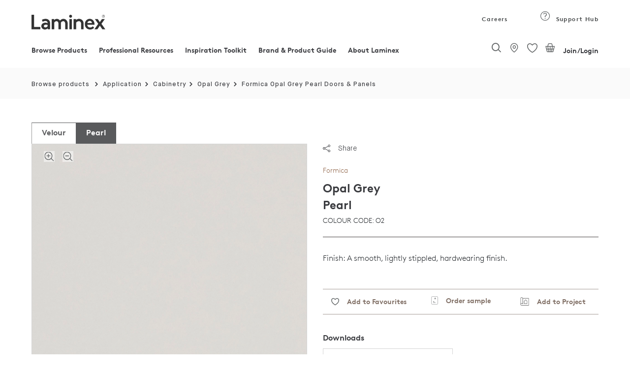

--- FILE ---
content_type: text/html;charset=UTF-8
request_url: https://www.laminex.com.au/products/opal-grey/Pearl/p/AU1004674
body_size: 65715
content:
<!DOCTYPE html>
<html lang="en">
<head>
<meta http-equiv="Content-Type" content="text/html; charset=utf-8"/>
	<meta http-equiv="X-UA-Compatible" content="IE=edge">
	<meta charset="utf-8">
	<meta name="viewport" content="width=device-width, initial-scale=1, user-scalable=no">

	<meta name="keywords" content="Opal Grey - Pearl - Cabinetry - Formica Decorated MDF | Laminex AU">
<meta name="description" content="Formica Opal Grey Pearl delivers a soft neutral tone with a shimmering pearl finish, perfect for bright and contemporary interiors.">
<meta name="robots" content="index,follow">
<script src="https://cdnjs.cloudflare.com/ajax/libs/html2canvas/0.5.0-beta4/html2canvas.js" defer></script> 
	<script src="https://cdnjs.cloudflare.com/ajax/libs/jspdf/1.3.4/jspdf.min.js" defer></script>
	
<script src="https://cdnjs.cloudflare.com/ajax/libs/native-promise-only/0.8.1/npo.src.js" defer></script>
<script src="https://cdnjs.cloudflare.com/ajax/libs/native-promise-only/0.8.1/npo.js" defer></script> 

	<script type="text/javascript">
		var dataLayer = [];
	</script>
	<!-- Google Tag Manager -->
	<!-- End Google Tag Manager -->

	<!-- Salesforce contect us form -->
    <!-- Google Tag Manager -->
			<script type="text/javascript">
				
	            (function(w,d,s,l,i)
								{
								w[l]=w[l]||[];
								w[l].push({'gtm.start':
							new Date().getTime(),event:'gtm.js'});
								var f=d.getElementsByTagName(s)[0],
							j=d.createElement(s),dl=l!='dataLayer'?'&l='+l:'';
								j.async=true;j.src='https://www.googletagmanager.com/gtm.js?id='+i+dl;
								f.parentNode.insertBefore(j,f);
							})(window,document,'script','dataLayer','GTM-MHCMCF9');
	            
		  </script>
			
			<!-- End Google Tag Manager -->
			<script async defer src="https://www.googletagmanager.com/gtag/js?id=G-GLYPLMPJWP"></script>
		
		<script async>
		  window.dataLayer = window.dataLayer || [];
		  function gtag(){window.dataLayer.push(arguments);}
		  /* gtag('js', new Date()); */
		
		  
		</script>
	<title>
		Opal Grey - Pearl - Cabinetry - Formica Decorated MDF | Laminex AU</title>
		<input type="hidden" id="isAsmAgent" value="" />

	<link rel="shortcut icon" type="image/x-icon" media="all" href="/_ui/responsive/theme-laminex/images/favicon.ico" />
		<link rel="preload" href="//fonts.googleapis.com/css?family=Open+Sans:400,300,300italic,400italic,600,600italic,700,700italic,800,800italic&display=swap" as="style" onload="this.onload=null;this.rel='stylesheet'">
<noscript><link rel="stylesheet" href="//fonts.googleapis.com/css?family=Open+Sans:400,300,300italic,400italic,600,600italic,700,700italic,800,800italic&display=swap"></noscript>    
<link rel="stylesheet" type="text/css" media="all" href="/wro/202510151042/all_responsive.css" async/>
			<link rel="stylesheet" type="text/css" media="all" href="/wro/202510151042/laminex_responsive.css" defer/>
			<link rel="stylesheet" type="text/css" media="all" href="/wro/202510151042/captcha_responsive.css" defer/>
			<link rel="stylesheet" type="text/css" media="all" href="/wro/202510151042/addons_responsive.css" defer/>
		<script type="text/javascript"
	src="/_ui/shared/js/analyticsmediator.js" defer></script>
<script type="text/javascript" defer>
		_linkedin_partner_id = '1009788';
		window._linkedin_data_partner_ids = window._linkedin_data_partner_ids
				|| [];
		window._linkedin_data_partner_ids.push(_linkedin_partner_id);
	</script>
	<script type="text/javascript" defer>
		(function() {
			var s = document.getElementsByTagName("script")[0];
			var b = document.createElement("script");
			b.type = "text/javascript";
			b.async = true;
			b.src = "https://snap.licdn.com/li.lms-analytics/insight.min.js";
			s.parentNode.insertBefore(b, s);
		})();
	</script>
	<noscript>
		<img height="1" width="1" style="display: none;" alt=""
			src="https://dc.ads.linkedin.com/collect/?pid=1009788&fmt=gif" />
	</noscript>
<script type="text/javascript" async src="//514016794.collect.igodigital.com/collect.js" defer></script>
	
	<script defer>
		var _etmc = [];
		_etmc.push(["setOrgId", "514016794"]);
		_etmc.push(["trackPageView"]);
	</script>





  










<style type='text/css'>
                .embeddedServiceHelpButton .helpButton .uiButton {
                                background-color: #454849 !important;
                                font-family: "Arial", sans-serif;
                }
                .embeddedServiceHelpButton .helpButton .uiButton:focus {
                                outline: 1px solid #454849 !important;
                }
</style>
<link rel="canonical" href="https://www.laminex.com.au/products/opal-grey/Pearl/p/AU1004674" />
	<script type="text/javascript">
;window.NREUM||(NREUM={});NREUM.init={privacy:{cookies_enabled:true}};
window.NREUM||(NREUM={}),__nr_require=function(t,e,n){function r(n){if(!e[n]){var o=e[n]={exports:{}};t[n][0].call(o.exports,function(e){var o=t[n][1][e];return r(o||e)},o,o.exports)}return e[n].exports}if("function"==typeof __nr_require)return __nr_require;for(var o=0;o<n.length;o++)r(n[o]);return r}({1:[function(t,e,n){function r(t){try{c.console&&console.log(t)}catch(e){}}var o,i=t("ee"),a=t(28),c={};try{o=localStorage.getItem("__nr_flags").split(","),console&&"function"==typeof console.log&&(c.console=!0,o.indexOf("dev")!==-1&&(c.dev=!0),o.indexOf("nr_dev")!==-1&&(c.nrDev=!0))}catch(s){}c.nrDev&&i.on("internal-error",function(t){r(t.stack)}),c.dev&&i.on("fn-err",function(t,e,n){r(n.stack)}),c.dev&&(r("NR AGENT IN DEVELOPMENT MODE"),r("flags: "+a(c,function(t,e){return t}).join(", ")))},{}],2:[function(t,e,n){function r(t,e,n,r,c){try{l?l-=1:o(c||new UncaughtException(t,e,n),!0)}catch(u){try{i("ierr",[u,s.now(),!0])}catch(d){}}return"function"==typeof f&&f.apply(this,a(arguments))}function UncaughtException(t,e,n){this.message=t||"Uncaught error with no additional information",this.sourceURL=e,this.line=n}function o(t,e){var n=e?null:s.now();i("err",[t,n])}var i=t("handle"),a=t(29),c=t("ee"),s=t("loader"),u=t("gos"),f=window.onerror,d=!1,p="nr@seenError",l=0;s.features.err=!0,t(1),window.onerror=r;try{throw new Error}catch(h){"stack"in h&&(t(13),t(12),"addEventListener"in window&&t(6),s.xhrWrappable&&t(14),d=!0)}c.on("fn-start",function(t,e,n){d&&(l+=1)}),c.on("fn-err",function(t,e,n){d&&!n[p]&&(u(n,p,function(){return!0}),this.thrown=!0,o(n))}),c.on("fn-end",function(){d&&!this.thrown&&l>0&&(l-=1)}),c.on("internal-error",function(t){i("ierr",[t,s.now(),!0])})},{}],3:[function(t,e,n){t("loader").features.ins=!0},{}],4:[function(t,e,n){function r(){L++,T=g.hash,this[f]=y.now()}function o(){L--,g.hash!==T&&i(0,!0);var t=y.now();this[h]=~~this[h]+t-this[f],this[d]=t}function i(t,e){E.emit("newURL",[""+g,e])}function a(t,e){t.on(e,function(){this[e]=y.now()})}var c="-start",s="-end",u="-body",f="fn"+c,d="fn"+s,p="cb"+c,l="cb"+s,h="jsTime",m="fetch",v="addEventListener",w=window,g=w.location,y=t("loader");if(w[v]&&y.xhrWrappable){var x=t(10),b=t(11),E=t(8),R=t(6),O=t(13),N=t(7),P=t(14),M=t(9),S=t("ee"),C=S.get("tracer");t(16),y.features.spa=!0;var T,L=0;S.on(f,r),b.on(p,r),M.on(p,r),S.on(d,o),b.on(l,o),M.on(l,o),S.buffer([f,d,"xhr-done","xhr-resolved"]),R.buffer([f]),O.buffer(["setTimeout"+s,"clearTimeout"+c,f]),P.buffer([f,"new-xhr","send-xhr"+c]),N.buffer([m+c,m+"-done",m+u+c,m+u+s]),E.buffer(["newURL"]),x.buffer([f]),b.buffer(["propagate",p,l,"executor-err","resolve"+c]),C.buffer([f,"no-"+f]),M.buffer(["new-jsonp","cb-start","jsonp-error","jsonp-end"]),a(P,"send-xhr"+c),a(S,"xhr-resolved"),a(S,"xhr-done"),a(N,m+c),a(N,m+"-done"),a(M,"new-jsonp"),a(M,"jsonp-end"),a(M,"cb-start"),E.on("pushState-end",i),E.on("replaceState-end",i),w[v]("hashchange",i,!0),w[v]("load",i,!0),w[v]("popstate",function(){i(0,L>1)},!0)}},{}],5:[function(t,e,n){function r(t){}if(window.performance&&window.performance.timing&&window.performance.getEntriesByType){var o=t("ee"),i=t("handle"),a=t(13),c=t(12),s="learResourceTimings",u="addEventListener",f="resourcetimingbufferfull",d="bstResource",p="resource",l="-start",h="-end",m="fn"+l,v="fn"+h,w="bstTimer",g="pushState",y=t("loader");y.features.stn=!0,t(8),"addEventListener"in window&&t(6);var x=NREUM.o.EV;o.on(m,function(t,e){var n=t[0];n instanceof x&&(this.bstStart=y.now())}),o.on(v,function(t,e){var n=t[0];n instanceof x&&i("bst",[n,e,this.bstStart,y.now()])}),a.on(m,function(t,e,n){this.bstStart=y.now(),this.bstType=n}),a.on(v,function(t,e){i(w,[e,this.bstStart,y.now(),this.bstType])}),c.on(m,function(){this.bstStart=y.now()}),c.on(v,function(t,e){i(w,[e,this.bstStart,y.now(),"requestAnimationFrame"])}),o.on(g+l,function(t){this.time=y.now(),this.startPath=location.pathname+location.hash}),o.on(g+h,function(t){i("bstHist",[location.pathname+location.hash,this.startPath,this.time])}),u in window.performance&&(window.performance["c"+s]?window.performance[u](f,function(t){i(d,[window.performance.getEntriesByType(p)]),window.performance["c"+s]()},!1):window.performance[u]("webkit"+f,function(t){i(d,[window.performance.getEntriesByType(p)]),window.performance["webkitC"+s]()},!1)),document[u]("scroll",r,{passive:!0}),document[u]("keypress",r,!1),document[u]("click",r,!1)}},{}],6:[function(t,e,n){function r(t){for(var e=t;e&&!e.hasOwnProperty(f);)e=Object.getPrototypeOf(e);e&&o(e)}function o(t){c.inPlace(t,[f,d],"-",i)}function i(t,e){return t[1]}var a=t("ee").get("events"),c=t("wrap-function")(a,!0),s=t("gos"),u=XMLHttpRequest,f="addEventListener",d="removeEventListener";e.exports=a,"getPrototypeOf"in Object?(r(document),r(window),r(u.prototype)):u.prototype.hasOwnProperty(f)&&(o(window),o(u.prototype)),a.on(f+"-start",function(t,e){var n=t[1],r=s(n,"nr@wrapped",function(){function t(){if("function"==typeof n.handleEvent)return n.handleEvent.apply(n,arguments)}var e={object:t,"function":n}[typeof n];return e?c(e,"fn-",null,e.name||"anonymous"):n});this.wrapped=t[1]=r}),a.on(d+"-start",function(t){t[1]=this.wrapped||t[1]})},{}],7:[function(t,e,n){function r(t,e,n){var r=t[e];"function"==typeof r&&(t[e]=function(){var t=i(arguments),e={};o.emit(n+"before-start",[t],e);var a;e[m]&&e[m].dt&&(a=e[m].dt);var c=r.apply(this,t);return o.emit(n+"start",[t,a],c),c.then(function(t){return o.emit(n+"end",[null,t],c),t},function(t){throw o.emit(n+"end",[t],c),t})})}var o=t("ee").get("fetch"),i=t(29),a=t(28);e.exports=o;var c=window,s="fetch-",u=s+"body-",f=["arrayBuffer","blob","json","text","formData"],d=c.Request,p=c.Response,l=c.fetch,h="prototype",m="nr@context";d&&p&&l&&(a(f,function(t,e){r(d[h],e,u),r(p[h],e,u)}),r(c,"fetch",s),o.on(s+"end",function(t,e){var n=this;if(e){var r=e.headers.get("content-length");null!==r&&(n.rxSize=r),o.emit(s+"done",[null,e],n)}else o.emit(s+"done",[t],n)}))},{}],8:[function(t,e,n){var r=t("ee").get("history"),o=t("wrap-function")(r);e.exports=r;var i=window.history&&window.history.constructor&&window.history.constructor.prototype,a=window.history;i&&i.pushState&&i.replaceState&&(a=i),o.inPlace(a,["pushState","replaceState"],"-")},{}],9:[function(t,e,n){function r(t){function e(){s.emit("jsonp-end",[],p),t.removeEventListener("load",e,!1),t.removeEventListener("error",n,!1)}function n(){s.emit("jsonp-error",[],p),s.emit("jsonp-end",[],p),t.removeEventListener("load",e,!1),t.removeEventListener("error",n,!1)}var r=t&&"string"==typeof t.nodeName&&"script"===t.nodeName.toLowerCase();if(r){var o="function"==typeof t.addEventListener;if(o){var a=i(t.src);if(a){var f=c(a),d="function"==typeof f.parent[f.key];if(d){var p={};u.inPlace(f.parent,[f.key],"cb-",p),t.addEventListener("load",e,!1),t.addEventListener("error",n,!1),s.emit("new-jsonp",[t.src],p)}}}}}function o(){return"addEventListener"in window}function i(t){var e=t.match(f);return e?e[1]:null}function a(t,e){var n=t.match(p),r=n[1],o=n[3];return o?a(o,e[r]):e[r]}function c(t){var e=t.match(d);return e&&e.length>=3?{key:e[2],parent:a(e[1],window)}:{key:t,parent:window}}var s=t("ee").get("jsonp"),u=t("wrap-function")(s);if(e.exports=s,o()){var f=/[?&](?:callback|cb)=([^&#]+)/,d=/(.*)\.([^.]+)/,p=/^(\w+)(\.|$)(.*)$/,l=["appendChild","insertBefore","replaceChild"];Node&&Node.prototype&&Node.prototype.appendChild?u.inPlace(Node.prototype,l,"dom-"):(u.inPlace(HTMLElement.prototype,l,"dom-"),u.inPlace(HTMLHeadElement.prototype,l,"dom-"),u.inPlace(HTMLBodyElement.prototype,l,"dom-")),s.on("dom-start",function(t){r(t[0])})}},{}],10:[function(t,e,n){var r=t("ee").get("mutation"),o=t("wrap-function")(r),i=NREUM.o.MO;e.exports=r,i&&(window.MutationObserver=function(t){return this instanceof i?new i(o(t,"fn-")):i.apply(this,arguments)},MutationObserver.prototype=i.prototype)},{}],11:[function(t,e,n){function r(t){var e=i.context(),n=c(t,"executor-",e,null,!1),r=new u(n);return i.context(r).getCtx=function(){return e},r}var o=t("wrap-function"),i=t("ee").get("promise"),a=t("ee").getOrSetContext,c=o(i),s=t(28),u=NREUM.o.PR;e.exports=i,u&&(window.Promise=r,["all","race"].forEach(function(t){var e=u[t];u[t]=function(n){function r(t){return function(){i.emit("propagate",[null,!o],a,!1,!1),o=o||!t}}var o=!1;s(n,function(e,n){Promise.resolve(n).then(r("all"===t),r(!1))});var a=e.apply(u,arguments),c=u.resolve(a);return c}}),["resolve","reject"].forEach(function(t){var e=u[t];u[t]=function(t){var n=e.apply(u,arguments);return t!==n&&i.emit("propagate",[t,!0],n,!1,!1),n}}),u.prototype["catch"]=function(t){return this.then(null,t)},u.prototype=Object.create(u.prototype,{constructor:{value:r}}),s(Object.getOwnPropertyNames(u),function(t,e){try{r[e]=u[e]}catch(n){}}),o.wrapInPlace(u.prototype,"then",function(t){return function(){var e=this,n=o.argsToArray.apply(this,arguments),r=a(e);r.promise=e,n[0]=c(n[0],"cb-",r,null,!1),n[1]=c(n[1],"cb-",r,null,!1);var s=t.apply(this,n);return r.nextPromise=s,i.emit("propagate",[e,!0],s,!1,!1),s}}),i.on("executor-start",function(t){t[0]=c(t[0],"resolve-",this,null,!1),t[1]=c(t[1],"resolve-",this,null,!1)}),i.on("executor-err",function(t,e,n){t[1](n)}),i.on("cb-end",function(t,e,n){i.emit("propagate",[n,!0],this.nextPromise,!1,!1)}),i.on("propagate",function(t,e,n){this.getCtx&&!e||(this.getCtx=function(){if(t instanceof Promise)var e=i.context(t);return e&&e.getCtx?e.getCtx():this})}),r.toString=function(){return""+u})},{}],12:[function(t,e,n){var r=t("ee").get("raf"),o=t("wrap-function")(r),i="equestAnimationFrame";e.exports=r,o.inPlace(window,["r"+i,"mozR"+i,"webkitR"+i,"msR"+i],"raf-"),r.on("raf-start",function(t){t[0]=o(t[0],"fn-")})},{}],13:[function(t,e,n){function r(t,e,n){t[0]=a(t[0],"fn-",null,n)}function o(t,e,n){this.method=n,this.timerDuration=isNaN(t[1])?0:+t[1],t[0]=a(t[0],"fn-",this,n)}var i=t("ee").get("timer"),a=t("wrap-function")(i),c="setTimeout",s="setInterval",u="clearTimeout",f="-start",d="-";e.exports=i,a.inPlace(window,[c,"setImmediate"],c+d),a.inPlace(window,[s],s+d),a.inPlace(window,[u,"clearImmediate"],u+d),i.on(s+f,r),i.on(c+f,o)},{}],14:[function(t,e,n){function r(t,e){d.inPlace(e,["onreadystatechange"],"fn-",c)}function o(){var t=this,e=f.context(t);t.readyState>3&&!e.resolved&&(e.resolved=!0,f.emit("xhr-resolved",[],t)),d.inPlace(t,g,"fn-",c)}function i(t){y.push(t),h&&(b?b.then(a):v?v(a):(E=-E,R.data=E))}function a(){for(var t=0;t<y.length;t++)r([],y[t]);y.length&&(y=[])}function c(t,e){return e}function s(t,e){for(var n in t)e[n]=t[n];return e}t(6);var u=t("ee"),f=u.get("xhr"),d=t("wrap-function")(f),p=NREUM.o,l=p.XHR,h=p.MO,m=p.PR,v=p.SI,w="readystatechange",g=["onload","onerror","onabort","onloadstart","onloadend","onprogress","ontimeout"],y=[];e.exports=f;var x=window.XMLHttpRequest=function(t){var e=new l(t);try{f.emit("new-xhr",[e],e),e.addEventListener(w,o,!1)}catch(n){try{f.emit("internal-error",[n])}catch(r){}}return e};if(s(l,x),x.prototype=l.prototype,d.inPlace(x.prototype,["open","send"],"-xhr-",c),f.on("send-xhr-start",function(t,e){r(t,e),i(e)}),f.on("open-xhr-start",r),h){var b=m&&m.resolve();if(!v&&!m){var E=1,R=document.createTextNode(E);new h(a).observe(R,{characterData:!0})}}else u.on("fn-end",function(t){t[0]&&t[0].type===w||a()})},{}],15:[function(t,e,n){function r(t){if(!c(t))return null;var e=window.NREUM;if(!e.loader_config)return null;var n=(e.loader_config.accountID||"").toString()||null,r=(e.loader_config.agentID||"").toString()||null,u=(e.loader_config.trustKey||"").toString()||null;if(!n||!r)return null;var h=l.generateSpanId(),m=l.generateTraceId(),v=Date.now(),w={spanId:h,traceId:m,timestamp:v};return(t.sameOrigin||s(t)&&p())&&(w.traceContextParentHeader=o(h,m),w.traceContextStateHeader=i(h,v,n,r,u)),(t.sameOrigin&&!f()||!t.sameOrigin&&s(t)&&d())&&(w.newrelicHeader=a(h,m,v,n,r,u)),w}function o(t,e){return"00-"+e+"-"+t+"-01"}function i(t,e,n,r,o){var i=0,a="",c=1,s="",u="";return o+"@nr="+i+"-"+c+"-"+n+"-"+r+"-"+t+"-"+a+"-"+s+"-"+u+"-"+e}function a(t,e,n,r,o,i){var a="btoa"in window&&"function"==typeof window.btoa;if(!a)return null;var c={v:[0,1],d:{ty:"Browser",ac:r,ap:o,id:t,tr:e,ti:n}};return i&&r!==i&&(c.d.tk=i),btoa(JSON.stringify(c))}function c(t){return u()&&s(t)}function s(t){var e=!1,n={};if("init"in NREUM&&"distributed_tracing"in NREUM.init&&(n=NREUM.init.distributed_tracing),t.sameOrigin)e=!0;else if(n.allowed_origins instanceof Array)for(var r=0;r<n.allowed_origins.length;r++){var o=h(n.allowed_origins[r]);if(t.hostname===o.hostname&&t.protocol===o.protocol&&t.port===o.port){e=!0;break}}return e}function u(){return"init"in NREUM&&"distributed_tracing"in NREUM.init&&!!NREUM.init.distributed_tracing.enabled}function f(){return"init"in NREUM&&"distributed_tracing"in NREUM.init&&!!NREUM.init.distributed_tracing.exclude_newrelic_header}function d(){return"init"in NREUM&&"distributed_tracing"in NREUM.init&&NREUM.init.distributed_tracing.cors_use_newrelic_header!==!1}function p(){return"init"in NREUM&&"distributed_tracing"in NREUM.init&&!!NREUM.init.distributed_tracing.cors_use_tracecontext_headers}var l=t(25),h=t(17);e.exports={generateTracePayload:r,shouldGenerateTrace:c}},{}],16:[function(t,e,n){function r(t){var e=this.params,n=this.metrics;if(!this.ended){this.ended=!0;for(var r=0;r<p;r++)t.removeEventListener(d[r],this.listener,!1);e.aborted||(n.duration=a.now()-this.startTime,this.loadCaptureCalled||4!==t.readyState?null==e.status&&(e.status=0):i(this,t),n.cbTime=this.cbTime,f.emit("xhr-done",[t],t),c("xhr",[e,n,this.startTime]))}}function o(t,e){var n=s(e),r=t.params;r.host=n.hostname+":"+n.port,r.pathname=n.pathname,t.parsedOrigin=s(e),t.sameOrigin=t.parsedOrigin.sameOrigin}function i(t,e){t.params.status=e.status;var n=v(e,t.lastSize);if(n&&(t.metrics.rxSize=n),t.sameOrigin){var r=e.getResponseHeader("X-NewRelic-App-Data");r&&(t.params.cat=r.split(", ").pop())}t.loadCaptureCalled=!0}var a=t("loader");if(a.xhrWrappable){var c=t("handle"),s=t(17),u=t(15).generateTracePayload,f=t("ee"),d=["load","error","abort","timeout"],p=d.length,l=t("id"),h=t(21),m=t(20),v=t(18),w=window.XMLHttpRequest;a.features.xhr=!0,t(14),t(7),f.on("new-xhr",function(t){var e=this;e.totalCbs=0,e.called=0,e.cbTime=0,e.end=r,e.ended=!1,e.xhrGuids={},e.lastSize=null,e.loadCaptureCalled=!1,t.addEventListener("load",function(n){i(e,t)},!1),h&&(h>34||h<10)||window.opera||t.addEventListener("progress",function(t){e.lastSize=t.loaded},!1)}),f.on("open-xhr-start",function(t){this.params={method:t[0]},o(this,t[1]),this.metrics={}}),f.on("open-xhr-end",function(t,e){"loader_config"in NREUM&&"xpid"in NREUM.loader_config&&this.sameOrigin&&e.setRequestHeader("X-NewRelic-ID",NREUM.loader_config.xpid);var n=u(this.parsedOrigin);if(n){var r=!1;n.newrelicHeader&&(e.setRequestHeader("newrelic",n.newrelicHeader),r=!0),n.traceContextParentHeader&&(e.setRequestHeader("traceparent",n.traceContextParentHeader),n.traceContextStateHeader&&e.setRequestHeader("tracestate",n.traceContextStateHeader),r=!0),r&&(this.dt=n)}}),f.on("send-xhr-start",function(t,e){var n=this.metrics,r=t[0],o=this;if(n&&r){var i=m(r);i&&(n.txSize=i)}this.startTime=a.now(),this.listener=function(t){try{"abort"!==t.type||o.loadCaptureCalled||(o.params.aborted=!0),("load"!==t.type||o.called===o.totalCbs&&(o.onloadCalled||"function"!=typeof e.onload))&&o.end(e)}catch(n){try{f.emit("internal-error",[n])}catch(r){}}};for(var c=0;c<p;c++)e.addEventListener(d[c],this.listener,!1)}),f.on("xhr-cb-time",function(t,e,n){this.cbTime+=t,e?this.onloadCalled=!0:this.called+=1,this.called!==this.totalCbs||!this.onloadCalled&&"function"==typeof n.onload||this.end(n)}),f.on("xhr-load-added",function(t,e){var n=""+l(t)+!!e;this.xhrGuids&&!this.xhrGuids[n]&&(this.xhrGuids[n]=!0,this.totalCbs+=1)}),f.on("xhr-load-removed",function(t,e){var n=""+l(t)+!!e;this.xhrGuids&&this.xhrGuids[n]&&(delete this.xhrGuids[n],this.totalCbs-=1)}),f.on("addEventListener-end",function(t,e){e instanceof w&&"load"===t[0]&&f.emit("xhr-load-added",[t[1],t[2]],e)}),f.on("removeEventListener-end",function(t,e){e instanceof w&&"load"===t[0]&&f.emit("xhr-load-removed",[t[1],t[2]],e)}),f.on("fn-start",function(t,e,n){e instanceof w&&("onload"===n&&(this.onload=!0),("load"===(t[0]&&t[0].type)||this.onload)&&(this.xhrCbStart=a.now()))}),f.on("fn-end",function(t,e){this.xhrCbStart&&f.emit("xhr-cb-time",[a.now()-this.xhrCbStart,this.onload,e],e)}),f.on("fetch-before-start",function(t){function e(t,e){var n=!1;return e.newrelicHeader&&(t.set("newrelic",e.newrelicHeader),n=!0),e.traceContextParentHeader&&(t.set("traceparent",e.traceContextParentHeader),e.traceContextStateHeader&&t.set("tracestate",e.traceContextStateHeader),n=!0),n}var n,r=t[1]||{};"string"==typeof t[0]?n=t[0]:t[0]&&t[0].url?n=t[0].url:window.URL&&t[0]&&t[0]instanceof URL&&(n=t[0].href),n&&(this.parsedOrigin=s(n),this.sameOrigin=this.parsedOrigin.sameOrigin);var o=u(this.parsedOrigin);if(o&&(o.newrelicHeader||o.traceContextParentHeader))if("string"==typeof t[0]||window.URL&&t[0]&&t[0]instanceof URL){var i={};for(var a in r)i[a]=r[a];i.headers=new Headers(r.headers||{}),e(i.headers,o)&&(this.dt=o),t.length>1?t[1]=i:t.push(i)}else t[0]&&t[0].headers&&e(t[0].headers,o)&&(this.dt=o)})}},{}],17:[function(t,e,n){var r={};e.exports=function(t){if(t in r)return r[t];var e=document.createElement("a"),n=window.location,o={};e.href=t,o.port=e.port;var i=e.href.split("://");!o.port&&i[1]&&(o.port=i[1].split("/")[0].split("@").pop().split(":")[1]),o.port&&"0"!==o.port||(o.port="https"===i[0]?"443":"80"),o.hostname=e.hostname||n.hostname,o.pathname=e.pathname,o.protocol=i[0],"/"!==o.pathname.charAt(0)&&(o.pathname="/"+o.pathname);var a=!e.protocol||":"===e.protocol||e.protocol===n.protocol,c=e.hostname===document.domain&&e.port===n.port;return o.sameOrigin=a&&(!e.hostname||c),"/"===o.pathname&&(r[t]=o),o}},{}],18:[function(t,e,n){function r(t,e){var n=t.responseType;return"json"===n&&null!==e?e:"arraybuffer"===n||"blob"===n||"json"===n?o(t.response):"text"===n||""===n||void 0===n?o(t.responseText):void 0}var o=t(20);e.exports=r},{}],19:[function(t,e,n){function r(){}function o(t,e,n){return function(){return i(t,[u.now()].concat(c(arguments)),e?null:this,n),e?void 0:this}}var i=t("handle"),a=t(28),c=t(29),s=t("ee").get("tracer"),u=t("loader"),f=NREUM;"undefined"==typeof window.newrelic&&(newrelic=f);var d=["setPageViewName","setCustomAttribute","setErrorHandler","finished","addToTrace","inlineHit","addRelease"],p="api-",l=p+"ixn-";a(d,function(t,e){f[e]=o(p+e,!0,"api")}),f.addPageAction=o(p+"addPageAction",!0),f.setCurrentRouteName=o(p+"routeName",!0),e.exports=newrelic,f.interaction=function(){return(new r).get()};var h=r.prototype={createTracer:function(t,e){var n={},r=this,o="function"==typeof e;return i(l+"tracer",[u.now(),t,n],r),function(){if(s.emit((o?"":"no-")+"fn-start",[u.now(),r,o],n),o)try{return e.apply(this,arguments)}catch(t){throw s.emit("fn-err",[arguments,this,t],n),t}finally{s.emit("fn-end",[u.now()],n)}}}};a("actionText,setName,setAttribute,save,ignore,onEnd,getContext,end,get".split(","),function(t,e){h[e]=o(l+e)}),newrelic.noticeError=function(t,e){"string"==typeof t&&(t=new Error(t)),i("err",[t,u.now(),!1,e])}},{}],20:[function(t,e,n){e.exports=function(t){if("string"==typeof t&&t.length)return t.length;if("object"==typeof t){if("undefined"!=typeof ArrayBuffer&&t instanceof ArrayBuffer&&t.byteLength)return t.byteLength;if("undefined"!=typeof Blob&&t instanceof Blob&&t.size)return t.size;if(!("undefined"!=typeof FormData&&t instanceof FormData))try{return JSON.stringify(t).length}catch(e){return}}}},{}],21:[function(t,e,n){var r=0,o=navigator.userAgent.match(/Firefox[\/\s](\d+\.\d+)/);o&&(r=+o[1]),e.exports=r},{}],22:[function(t,e,n){function r(){return c.exists&&performance.now?Math.round(performance.now()):(i=Math.max((new Date).getTime(),i))-a}function o(){return i}var i=(new Date).getTime(),a=i,c=t(30);e.exports=r,e.exports.offset=a,e.exports.getLastTimestamp=o},{}],23:[function(t,e,n){function r(t){return!(!t||!t.protocol||"file:"===t.protocol)}e.exports=r},{}],24:[function(t,e,n){function r(t,e){var n=t.getEntries();n.forEach(function(t){"first-paint"===t.name?d("timing",["fp",Math.floor(t.startTime)]):"first-contentful-paint"===t.name&&d("timing",["fcp",Math.floor(t.startTime)])})}function o(t,e){var n=t.getEntries();n.length>0&&d("lcp",[n[n.length-1]])}function i(t){t.getEntries().forEach(function(t){t.hadRecentInput||d("cls",[t])})}function a(t){if(t instanceof h&&!v){var e=Math.round(t.timeStamp),n={type:t.type};e<=p.now()?n.fid=p.now()-e:e>p.offset&&e<=Date.now()?(e-=p.offset,n.fid=p.now()-e):e=p.now(),v=!0,d("timing",["fi",e,n])}}function c(t){d("pageHide",[p.now(),t])}if(!("init"in NREUM&&"page_view_timing"in NREUM.init&&"enabled"in NREUM.init.page_view_timing&&NREUM.init.page_view_timing.enabled===!1)){var s,u,f,d=t("handle"),p=t("loader"),l=t(27),h=NREUM.o.EV;if("PerformanceObserver"in window&&"function"==typeof window.PerformanceObserver){s=new PerformanceObserver(r);try{s.observe({entryTypes:["paint"]})}catch(m){}u=new PerformanceObserver(o);try{u.observe({entryTypes:["largest-contentful-paint"]})}catch(m){}f=new PerformanceObserver(i);try{f.observe({type:"layout-shift",buffered:!0})}catch(m){}}if("addEventListener"in document){var v=!1,w=["click","keydown","mousedown","pointerdown","touchstart"];w.forEach(function(t){document.addEventListener(t,a,!1)})}l(c)}},{}],25:[function(t,e,n){function r(){function t(){return e?15&e[n++]:16*Math.random()|0}var e=null,n=0,r=window.crypto||window.msCrypto;r&&r.getRandomValues&&(e=r.getRandomValues(new Uint8Array(31)));for(var o,i="xxxxxxxx-xxxx-4xxx-yxxx-xxxxxxxxxxxx",a="",c=0;c<i.length;c++)o=i[c],"x"===o?a+=t().toString(16):"y"===o?(o=3&t()|8,a+=o.toString(16)):a+=o;return a}function o(){return a(16)}function i(){return a(32)}function a(t){function e(){return n?15&n[r++]:16*Math.random()|0}var n=null,r=0,o=window.crypto||window.msCrypto;o&&o.getRandomValues&&Uint8Array&&(n=o.getRandomValues(new Uint8Array(31)));for(var i=[],a=0;a<t;a++)i.push(e().toString(16));return i.join("")}e.exports={generateUuid:r,generateSpanId:o,generateTraceId:i}},{}],26:[function(t,e,n){function r(t,e){if(!o)return!1;if(t!==o)return!1;if(!e)return!0;if(!i)return!1;for(var n=i.split("."),r=e.split("."),a=0;a<r.length;a++)if(r[a]!==n[a])return!1;return!0}var o=null,i=null,a=/Version\/(\S+)\s+Safari/;if(navigator.userAgent){var c=navigator.userAgent,s=c.match(a);s&&c.indexOf("Chrome")===-1&&c.indexOf("Chromium")===-1&&(o="Safari",i=s[1])}e.exports={agent:o,version:i,match:r}},{}],27:[function(t,e,n){function r(t){function e(){t(a&&document[a]?document[a]:document[o]?"hidden":"visible")}"addEventListener"in document&&i&&document.addEventListener(i,e,!1)}e.exports=r;var o,i,a;"undefined"!=typeof document.hidden?(o="hidden",i="visibilitychange",a="visibilityState"):"undefined"!=typeof document.msHidden?(o="msHidden",i="msvisibilitychange"):"undefined"!=typeof document.webkitHidden&&(o="webkitHidden",i="webkitvisibilitychange",a="webkitVisibilityState")},{}],28:[function(t,e,n){function r(t,e){var n=[],r="",i=0;for(r in t)o.call(t,r)&&(n[i]=e(r,t[r]),i+=1);return n}var o=Object.prototype.hasOwnProperty;e.exports=r},{}],29:[function(t,e,n){function r(t,e,n){e||(e=0),"undefined"==typeof n&&(n=t?t.length:0);for(var r=-1,o=n-e||0,i=Array(o<0?0:o);++r<o;)i[r]=t[e+r];return i}e.exports=r},{}],30:[function(t,e,n){e.exports={exists:"undefined"!=typeof window.performance&&window.performance.timing&&"undefined"!=typeof window.performance.timing.navigationStart}},{}],ee:[function(t,e,n){function r(){}function o(t){function e(t){return t&&t instanceof r?t:t?u(t,s,a):a()}function n(n,r,o,i,a){if(a!==!1&&(a=!0),!l.aborted||i){t&&a&&t(n,r,o);for(var c=e(o),s=m(n),u=s.length,f=0;f<u;f++)s[f].apply(c,r);var p=d[y[n]];return p&&p.push([x,n,r,c]),c}}function i(t,e){g[t]=m(t).concat(e)}function h(t,e){var n=g[t];if(n)for(var r=0;r<n.length;r++)n[r]===e&&n.splice(r,1)}function m(t){return g[t]||[]}function v(t){return p[t]=p[t]||o(n)}function w(t,e){f(t,function(t,n){e=e||"feature",y[n]=e,e in d||(d[e]=[])})}var g={},y={},x={on:i,addEventListener:i,removeEventListener:h,emit:n,get:v,listeners:m,context:e,buffer:w,abort:c,aborted:!1};return x}function i(t){return u(t,s,a)}function a(){return new r}function c(){(d.api||d.feature)&&(l.aborted=!0,d=l.backlog={})}var s="nr@context",u=t("gos"),f=t(28),d={},p={},l=e.exports=o();e.exports.getOrSetContext=i,l.backlog=d},{}],gos:[function(t,e,n){function r(t,e,n){if(o.call(t,e))return t[e];var r=n();if(Object.defineProperty&&Object.keys)try{return Object.defineProperty(t,e,{value:r,writable:!0,enumerable:!1}),r}catch(i){}return t[e]=r,r}var o=Object.prototype.hasOwnProperty;e.exports=r},{}],handle:[function(t,e,n){function r(t,e,n,r){o.buffer([t],r),o.emit(t,e,n)}var o=t("ee").get("handle");e.exports=r,r.ee=o},{}],id:[function(t,e,n){function r(t){var e=typeof t;return!t||"object"!==e&&"function"!==e?-1:t===window?0:a(t,i,function(){return o++})}var o=1,i="nr@id",a=t("gos");e.exports=r},{}],loader:[function(t,e,n){function r(){if(!E++){var t=b.info=NREUM.info,e=l.getElementsByTagName("script")[0];if(setTimeout(u.abort,3e4),!(t&&t.licenseKey&&t.applicationID&&e))return u.abort();s(y,function(e,n){t[e]||(t[e]=n)});var n=a();c("mark",["onload",n+b.offset],null,"api"),c("timing",["load",n]);var r=l.createElement("script");r.src="https://"+t.agent,e.parentNode.insertBefore(r,e)}}function o(){"complete"===l.readyState&&i()}function i(){c("mark",["domContent",a()+b.offset],null,"api")}var a=t(22),c=t("handle"),s=t(28),u=t("ee"),f=t(26),d=t(23),p=window,l=p.document,h="addEventListener",m="attachEvent",v=p.XMLHttpRequest,w=v&&v.prototype;if(d(p.location)){NREUM.o={ST:setTimeout,SI:p.setImmediate,CT:clearTimeout,XHR:v,REQ:p.Request,EV:p.Event,PR:p.Promise,MO:p.MutationObserver};var g=""+location,y={beacon:"bam.nr-data.net",errorBeacon:"bam.nr-data.net",agent:"js-agent.newrelic.com/nr-spa-1208.min.js"},x=v&&w&&w[h]&&!/CriOS/.test(navigator.userAgent),b=e.exports={offset:a.getLastTimestamp(),now:a,origin:g,features:{},xhrWrappable:x,userAgent:f};t(19),t(24),l[h]?(l[h]("DOMContentLoaded",i,!1),p[h]("load",r,!1)):(l[m]("onreadystatechange",o),p[m]("onload",r)),c("mark",["firstbyte",a.getLastTimestamp()],null,"api");var E=0}},{}],"wrap-function":[function(t,e,n){function r(t,e){function n(e,n,r,s,u){function nrWrapper(){var i,a,f,p;try{a=this,i=d(arguments),f="function"==typeof r?r(i,a):r||{}}catch(l){o([l,"",[i,a,s],f],t)}c(n+"start",[i,a,s],f,u);try{return p=e.apply(a,i)}catch(h){throw c(n+"err",[i,a,h],f,u),h}finally{c(n+"end",[i,a,p],f,u)}}return a(e)?e:(n||(n=""),nrWrapper[p]=e,i(e,nrWrapper,t),nrWrapper)}function r(t,e,r,o,i){r||(r="");var c,s,u,f="-"===r.charAt(0);for(u=0;u<e.length;u++)s=e[u],c=t[s],a(c)||(t[s]=n(c,f?s+r:r,o,s,i))}function c(n,r,i,a){if(!h||e){var c=h;h=!0;try{t.emit(n,r,i,e,a)}catch(s){o([s,n,r,i],t)}h=c}}return t||(t=f),n.inPlace=r,n.flag=p,n}function o(t,e){e||(e=f);try{e.emit("internal-error",t)}catch(n){}}function i(t,e,n){if(Object.defineProperty&&Object.keys)try{var r=Object.keys(t);return r.forEach(function(n){Object.defineProperty(e,n,{get:function(){return t[n]},set:function(e){return t[n]=e,e}})}),e}catch(i){o([i],n)}for(var a in t)l.call(t,a)&&(e[a]=t[a]);return e}function a(t){return!(t&&t instanceof Function&&t.apply&&!t[p])}function c(t,e){var n=e(t);return n[p]=t,i(t,n,f),n}function s(t,e,n){var r=t[e];t[e]=c(r,n)}function u(){for(var t=arguments.length,e=new Array(t),n=0;n<t;++n)e[n]=arguments[n];return e}var f=t("ee"),d=t(29),p="nr@original",l=Object.prototype.hasOwnProperty,h=!1;e.exports=r,e.exports.wrapFunction=c,e.exports.wrapInPlace=s,e.exports.argsToArray=u},{}]},{},["loader",2,16,5,3,4]);
;NREUM.loader_config={accountID:"2973712",trustKey:"2942227",agentID:"988545399",licenseKey:"NRJS-0d93cf0b91241e5736f",applicationID:"988545399"}
;NREUM.info={beacon:"bam.nr-data.net",errorBeacon:"bam.nr-data.net",licenseKey:"NRJS-0d93cf0b91241e5736f",applicationID:"988545399",sa:1}
</script>
<script type="text/javascript" src="//cdn.evgnet.com/beacon/fletcherbuilding/laminex_prod/scripts/evergage.min.js"></script>
</head>

<body class="page-productDetails pageType-ProductPage template-pages-product-productLayout2Page  smartedit-page-uid-productDetails smartedit-page-uuid-eyJpdGVtSWQiOiJwcm9kdWN0RGV0YWlscyIsImNhdGFsb2dJZCI6ImxhbWluZXhBVUNvbnRlbnRDYXRhbG9nIiwiY2F0YWxvZ1ZlcnNpb24iOiJPbmxpbmUifQ== smartedit-catalog-version-uuid-laminexAUContentCatalog/Online  language-en" data-currency-iso-code="AUD">
	
	<!-- Google Tag Manager (noscript) -->
		<noscript>
			<iframe src="https://www.googletagmanager.com/ns.html?id=GTM-MHCMCF9"
				height="0" width="0" style="display:none;visibility:hidden"></iframe>
			</noscript>
		<!-- End Google Tag Manager (noscript) -->
	
	<!-- Call Collection Modal Here -->
	
	
		
			
				
					
						
							
								


									<input type="hidden" value="" class="collectionName">





		<!-- Create Job List Modal on JL Landing Page -->
		


		<!-- Delete Modal on JL Landing Page -->
		<div class="modal fade modal-multiple-delete multiple-delete-method-modal" id="jobListDeletePopupModal"
			tabindex="-1" role="dialog" style="z-index: 100000;" aria-hidden="true">
			<div class="modal-dialog modal-dialog-centered" role="document">
				<div class="modal-content">
					<div class="modal-body text-center py-4">
						<div class="multipleDeletePopupModal-body">
							<i class="icon--trash"></i>
							<p>Are you sure you want to delete the selected Job List?</p>
						</div>

						<div class="btn-wrapper text-right">
							<button type="button" class="btn btn-secondary" myfavpopupscls
								popup="#jobListDeletePopupModal" aria-label="Close">Cancel</button>
							<button type="button" class="btn btn-primary JS-collectionRemoveBtn">Delete</button>
						</div>

					</div>
				</div>
			</div>
		</div>
<!-- Access site URL on each page in javascript -->
	<input type="hidden" id="laminexAUSiteURL" value='https://www.laminex.com.au'/>
	<input type="hidden" id="laminexNZSiteURL" value='https://www.laminex.co.nz'/>
	<input type="hidden" id="siteCoreUrl" value='https://www.laminex.com.au'/>
	<input type="hidden" id="currentUser" value='anonymous'/>
	<input type="hidden" id="isIOSDeviceType" value='true'/>
	<input type="hidden" id="deviceType" value=desktop />
	<input type="hidden" class="js-isCookiesAccepted" name="isCookiesAccepted" value=""/>
	<input type="hidden" id="pdpNewVarientCall" value="true"/>
	<input type="hidden" value='' name="currentUserTypeAU"/>
	<main>
			<div class="loader main-loader" style="display: none;">
				<div class="loader-text">
					Bear with us for a bit</div>
			</div>
			<input type="hidden" id="new_user" value="" />
<input type="hidden" class ="user_Type" value="for-your-home" />
<input type="hidden" value="laminexAU" class="currentSite" />
<input type="hidden" value="Opal Grey - Pearl - Cabinetry - Formica Decorated MDF | Laminex AU" class="pageTitle" />
<input type="hidden" value="desktop" class="deviceType">
<input type="hidden" class ="InspirationSearchCategory" value="Inspiration" />
<input type="hidden" class ="ResourcesSearchCategory" value="Resources" />
<input type="hidden" class ="DocumentsSearchCategory" value="Document" />
<input type="hidden" class="onlySampleOrderAllowed" value=''/>
<input type="hidden" class="spartacusStorefrontUrl" value='https://my.laminex.com.au/'/>
<input type="hidden" id="new_user" value="" />
<div class="device-check ">
<header class="primary-navmenu-au">
	<div class="container">
		<div class="row">
			<!-- Marketing Banner -->
			<div class="banner-wrapper hide-on-desktop clearfix">
				</div>
			 <div class="banner-wrapper hide-on-mobile clearfix">
	</div> 
			<!-- Site Logo -->
			<div class="header-left col-md-2 col-lg-3 col-3">
				<div class="logo">
					<a href="/"><img title="Laminex logo"
							alt="Laminex logo" src="/medias/logo.svg?context=bWFzdGVyfGltYWdlc3wyODc2fGltYWdlL3N2Zyt4bWx8YUdFeEwyaG1NUzg0T0RnNE16WTVOelF4T0RVMEwyeHZaMjh1YzNabnw1YTIwYzZiMjFkNDc3ZGY5NTc2ZTg5OTRhZmQ0ZjY3MzEyZGFmNjliZWM4ZDFiZjVhOWZmZmI5N2QwMTI4MGI3"></a>
					</div>
			</div>
			<!-- User options -->

			<div
	class="header-right d-flex header-right justify-content-between mobile-user-type-wrapper ">
	<div class="header-top clearfix">
		<ul class="consumers">
			<li>
									</li>
							<li>
									<a class="select-dropdown-item" href="https://support.laminex.com.au/">
											<i class="icon-new--help" title="Support Hub"></i>
												Support Hub</a>
									</li>
							<li>
									<a class="select-dropdown-item" href="https://www.laminex.com.au/careers">
											<i class="" title="Careers"></i>
												Careers</a>
									</li>
							</ul>
		<div class="select-dropdown js-user-options-au">
			<button class="dropdown-toggle" type="button" id="dropdownMenuButton"
				data-toggle="dropdown" aria-haspopup="true" aria-expanded="false">
				</button>
			<ul class="select-dropdown-menu" aria-labelledby="dropdownMenuButton">
				<li><a class="select-dropdown-item" href="https://www.laminex.com.au/quickOrder">
								<i class="icon-new--quick-order" title="Quick Order"></i>
									Quick Order</a></li>
							<li><a class="select-dropdown-item" href="https://support.laminex.com.au/">
								<i class="icon-new--help" title="Support Hub"></i>
									Support Hub</a></li>
							<li><a class="select-dropdown-item" href="https://www.laminex.com.au/careers">
								<i class="" title="Careers"></i>
									Careers</a></li>
							</ul>
		</div>
	</div>

	<div class="d-block d-sm-none mobile-login-wrapper">
	<div class="user-icon logout-li">
			<a href="/login"> <!-- <i class="icon-new--user" title="Login to My Account"></i> -->
				<span>Join/Login</span>
			</a>
		</div>
	</div>
</div><!-- L1 -->
			<div class="prime-nav header-right col">
				<div class="header-bottom">
					<nav class="navbar navbar-expand-md navbar-light">
						<div class="navbar-collapse collapse show" id="navbarNav" style="">
							<ul class="navbar-nav digimeg-group digimeg-main-nav-au">
								<li class="nav-item"><a href="/browse"
	data-subnav="BrowseProductsAULink"
	class="nav-link digimeg-nav-item has-child">Browse Products</a></li>
<li class="nav-item"><a href="/pro-resources"
	data-subnav="ProfessionalResAULink"
	class="nav-link digimeg-nav-item has-child">Professional Resources</a></li>
<li class="nav-item"><a href="/get-inspired"
	data-subnav="InspirationToolkitAULink"
	class="nav-link digimeg-nav-item has-child">Inspiration Toolkit</a></li>
<li class="nav-item"><a href="/brands"
	data-subnav="BrandProductGuideAULink"
	class="nav-link digimeg-nav-item has-child">Brand & Product Guide</a></li>
<li class="nav-item"><a href="/about-us"
	data-subnav="AboutLaminexAULink"
	class="nav-link digimeg-nav-item has-child">About Laminex</a></li>
</ul>
						</div>
					</nav>

					<ul class="header-cart-section">
							<li class="menu-icon"><a href="#" data-toggle="collapse"
								class="collapsed" data-target="#navMobile"
								aria-controls="navMobile" aria-expanded="false"
								aria-label="Toggle navigation"><i class="icon-new--menu"></i></a></li>
							<li class="user-icon logout-li"><a href="/login">
							<i class="icon-new--user" title="Login to My Account"></i>
									<span>Join/Login</span>
							</a></li>
							<li class="cartIcon product-detail-mini-cart sample"><a href="/cart/sample" > 
						<span class="cart-value fixinfo fixInfo-header"></span>
						<!-- 
				 <img src="/_ui/responsive/theme-laminex/images/svg/sample-cart.svg" title="Cart" alt="Cart" /> -->
						<i class="icon-new--sample-basket" title="Sample Basket"
						alt="Sample Basket"></i> 
					</a>
				</li>
<input type="hidden" value="/cart/miniCart/SUBTOTAL"
	class="refreshMiniCartUrl">

<li class="list-inline-item"><a href="/my-favourites"
		 >
		 <span class="fav-value fixinfo fixInfo-header"></span>
		<i class="icon-new--heart "
			style="font-size: 1.2rem !important;" title="View Favourites"
			alt="View Favourites"></i>
	</a></li>
<li class="list-inline-item see-and-buy-nav">
	<a href="https://www.laminex.com.au/locator-tool" data-linkname="Store Locator Icon" target="_blank" > 
		<i class="icon-new--location" title="See & Buy" alt="See & Buy"></i>
	</a>
</li><input type="hidden" id="isAsmAgent" value="" />
	
<input type="hidden" id="isSpecifierLoggedIn" value="false" />
<li class="search" title="Search for products or content" alt="Search for products or content"><a
	href="#" class="product-search-toggle"><i class="icon-new--search"></i></a></li>

</ul>
					</div>
			</div>
			
		</div>
	</div>
	<span class="nav--modal"></span> <span class="nav--modal1"></span> 
	<input type="hidden" id="isUserLoggedIn" value="false" />
	<input type="hidden" id="siteName" value="LaminexAU Site" />
<input type="hidden" id="siteCoreUrl" value="https://www.laminex.com.au" />

<div class="search-products-outer updated-search-products-outer">
	<div class="container">
		<div class="search-for-products col-12">
			<form name="search_form_" method="get" action="/search/"
				id="productSearchForm">
				<i class="icon--search" title="Search for products or content"></i> <input type="search"
					placeholder="Type your search keywords" name="text"
					class="js-product-search-input-field form-control form-control ui-autocomplete-input"
					data-options="{&quot;autocompleteUrl&quot; : &quot;/search/autocomplete/ProductSearchBox&quot;,&quot;minCharactersBeforeRequest&quot; : &quot;3&quot;,&quot;waitTimeBeforeRequest&quot; : &quot;500&quot;,&quot;displayProductImages&quot; : true,&quot;productSearchRequest&quot; : true}"
					autocomplete="off" /> <a href="#" class="search-input-cross"><img
					src="/_ui/responsive/theme-laminex/images/svg/cross-grey.svg" /></a>
			</form>

			<div class="invalid-search" style="display: none;">
            			    <div>Press enter to see available product/s and resources.</div></div>

			<div class="autocomplete-product-search-results" >

			</div>
		</div>
	</div>
</div>
  
    
      
        
          
            
              
                <div class="siteHeader__nav--secondary" id="siteHeader__nav--secondary">
                  <div class="desktop-view">
                    
                      
                        
                          
                            <div class="menu-content collapse" id="BrowseProductsAULink">
                              <div class="container">
                                <div class="row">
                                  <div class="col-md-2">
                                    <nav>
                                      
                                        
                                          
                                          
                                        
                                        
                                      
                                      <!-- this nav is for tabbing: use class tab-titles on ul and add the IDS on a and div tags -->
                                      <ul class="primary listing tab-titles">
                                        
                                          
                                            
                                              
                                                <li class="has-child active">
                                                  <a data-target="#BrowseNewProductsLink" href="/search/?text=*&q=%3Arelevance%3AproductBadge%3Anew">
					New Products</a>
			
                                                </li>
                                              
                                              
                                            
                                          
                                        
                                          
                                            
                                              
                                              
                                                <li class="has-child">
                                                  <a data-target="#ProductsBrowseByColourAULink" href="/browse/colour-texture">
					By Colour Texture</a>
			
                                                </li>
                                              
                                            
                                          
                                        
                                          
                                            
                                              
                                              
                                                <li class="has-child">
                                                  <a data-target="#ApplicationByAppAULink" href="/browse/product-application">
					By Application</a>
			
                                                </li>
                                              
                                            
                                          
                                        
                                          
                                            
                                              
                                              
                                                <li class="has-child">
                                                  <a data-target="#BrowseProductsByBrandAULink" href="/browse/brands">
					By Brand</a>
			
                                                </li>
                                              
                                            
                                          
                                        
                                          
                                            
                                              
                                              
                                                <li class="has-child">
                                                  <a data-target="#BrowseProductsByProductTypeAULink" href="/browse/product-type">
					By Product Type</a>
			
                                                </li>
                                              
                                            
                                          
                                        
                                          
                                            
                                              
                                              
                                                <li class="has-child">
                                                  <a data-target="#BrowseProductsByGalleryAULink" href="/gallery">
					By Gallery</a>
			
                                                </li>
                                              
                                            
                                          
                                        
                                          
                                            
                                              
                                              
                                                <li class="has-child">
                                                  <a data-target="#BrowseProductsByDiscontinuedAULink" href="/search/?text=*&q=%3Arelevance%3AproductBadge%3Adiscontinued">
					Discontinued</a>
			
                                                </li>
                                              
                                            
                                          
                                        
                                          
                                            
                                              
                                              
                                                <li class="has-child">
                                                  <a href="/my-account/clearance-sale"> Clearance Sale</a>
			
                                                </li>
                                              
                                            
                                          
                                        
                                      </ul>
                                    </nav>
                                  </div>

                                  
                                    
                                      
                                        
                                          
                                            
                                          
                                          
                                        
                                        <div id="BrowseNewProductsLink" class="col-md-10 tab-content" style="display: block;">
                                          <div class="row">
                                            
                                              
                                              
                                                
                                              
                                              
                                              
                                              
                                              
                                                
                                                
                                                  
                                                    
                                                  
                                                  
                                                
                                              
                                              <div class="col-md-4">
                                                <div class="row multiple-cols">
                                                  
                                                    
                                                      
                                                      
                                                        <div class="col-12">
                                                          <nav>
                                                            <ul class="listing">
                                                              
                                                                <li>
                                                                  <a href="https://www.laminex.com.au/next-generation-woodgrains"> Next Generation Woodgrains</a>
			
                                                                </li>
                                                              
                                                                <li>
                                                                  <a href="https://www.laminex.com.au/brands/laminex/product-ranges/architectural-panels"> Architectural Panels</a>
			
                                                                </li>
                                                              
                                                                <li>
                                                                  <a data-target="#Browse-new-Profiled-Cabinetry-Sheets-component" href="/brands/laminex/profiled-cabinetry-sheets">
					Profiled Cabinetry Sheets</a>
			
                                                                </li>
                                                              
                                                                <li>
                                                                  <a href="/laminex-readyfit-benchtops"> Laminex ReadyFit Benchtops</a>
			
                                                                </li>
                                                              
                                                            </ul>
                                                          </nav>
                                                        </div>
                                                      

                                                      
                                                    
                                                    
                                                  
                                                </div>
                                              </div>
                                            
                                            
                                              
                                              
                                            
                                          </div>
                                        </div>
                                        
                                        
                                        
                                        
                                      
                                    
                                  
                                    
                                      
                                        
                                          
                                          
                                            
                                          
                                        
                                        <div id="ProductsBrowseByColourAULink" class="col-md-10 tab-content" style="">
                                          <div class="row">
                                            
                                              
                                              
                                                
                                              
                                              
                                              
                                              
                                              
                                                
                                                
                                                  
                                                    
                                                  
                                                  
                                                
                                              
                                              <div class="col-md-4">
                                                <div class="row multiple-cols">
                                                  
                                                    
                                                      
                                                      
                                                        <div class="col-12">
                                                          <nav>
                                                            <ul class="listing">
                                                              
                                                                <li>
                                                                  <a href="/browse/colour-texture/whites-neutrals"> Whites & Neutrals</a>
			
                                                                </li>
                                                              
                                                                <li>
                                                                  <a href="/browse/colour-texture/woodgrains"> Woodgrains</a>
			
                                                                </li>
                                                              
                                                                <li>
                                                                  <a href="/browse/colour-texture/minerals"> Minerals</a>
			
                                                                </li>
                                                              
                                                                <li>
                                                                  <a href="/browse/colour-texture/accents"> Accents</a>
			
                                                                </li>
                                                              
                                                            </ul>
                                                          </nav>
                                                        </div>
                                                      

                                                      
                                                    
                                                    
                                                  
                                                </div>
                                              </div>
                                            
                                            
                                              
                                              
                                            
                                          </div>
                                        </div>
                                        
                                        
                                        
                                        
                                      
                                    
                                  
                                    
                                      
                                        
                                          
                                          
                                            
                                          
                                        
                                        <div id="ApplicationByAppAULink" class="col-md-10 tab-content" style="">
                                          <div class="row">
                                            
                                              
                                              
                                                
                                              
                                              
                                              
                                              
                                                
                                              
                                              
                                                
                                                  
                                                
                                                
                                              
                                              <div class="col-md-12">
                                                <div class="row multiple-cols">
                                                  
                                                    
                                                    
                                                      
                                                        
                                                        
                                                          
                                                        
                                                      
                                                      
                                                      
                                                        <div class="col-6 col-sm-3">
                                                          <nav>
                                                            <ul class="listing">
                                                              
                                                                
                                                                
                                                                
                                                                
                                                                  
                                                                  
                                                                    <li>
                                                                      <a href="/browse/product-application/bathroom"> Bathroom</a>
			
                                                                    </li>
                                                                  
                                                                
                                                              
                                                                
                                                                
                                                                
                                                                
                                                                  
                                                                  
                                                                    <li>
                                                                      <a href="/browse/product-application/benchtops"> Benchtops</a>
			
                                                                    </li>
                                                                  
                                                                
                                                              
                                                                
                                                                
                                                                
                                                                
                                                                  
                                                                  
                                                                    <li>
                                                                      <a href="/browse/product-application/building-products"> Building Products</a>
			
                                                                    </li>
                                                                  
                                                                
                                                              
                                                                
                                                                
                                                                
                                                                
                                                                  
                                                                  
                                                                    <li>
                                                                      <a href="/browse/product-application/cabinetry-doors-drawers"> Cabinetry - Doors & Drawers</a>
			
                                                                    </li>
                                                                  
                                                                
                                                              
                                                                
                                                                
                                                                
                                                                
                                                                  
                                                                  
                                                                    <li>
                                                                      <a href="/browse/product-application/cabinetry-interior-panels"> Cabinetry - Interior & Panels</a>
			
                                                                    </li>
                                                                  
                                                                
                                                              
                                                            </ul>
                                                          </nav>
                                                        </div>
                                                        
                                                      
                                                        <div class="col-6 col-sm-3">
                                                          <nav>
                                                            <ul class="listing">
                                                              
                                                                
                                                                
                                                                
                                                                
                                                                  
                                                                  
                                                                    <li>
                                                                      <a href="/browse/product-application/cabinetry-doors-panels"> Cabinetry - Doors & Panels</a>
			
                                                                    </li>
                                                                  
                                                                
                                                              
                                                                
                                                                
                                                                
                                                                
                                                                  
                                                                  
                                                                    <li>
                                                                      <a href="/browse/product-application/cabinetry-carcass"> Cabinetry - Carcass</a>
			
                                                                    </li>
                                                                  
                                                                
                                                              
                                                                
                                                                
                                                                
                                                                
                                                                  
                                                                  
                                                                    <li>
                                                                      <a href="/browse/product-application/desktops-tabletops"> Desktop & Tabletops</a>
			
                                                                    </li>
                                                                  
                                                                
                                                              
                                                                
                                                                
                                                                
                                                                
                                                                  
                                                                  
                                                                    <li>
                                                                      <a href="/browse/product-application/kitchen"> Kitchen</a>
			
                                                                    </li>
                                                                  
                                                                
                                                              
                                                                
                                                                
                                                                
                                                                
                                                                  
                                                                  
                                                                    <li>
                                                                      <a href="/browse/product-application/outdoor-areas-covered"> Outdoor Areas - Covered</a>
			
                                                                    </li>
                                                                  
                                                                
                                                              
                                                            </ul>
                                                          </nav>
                                                        </div>
                                                        
                                                      
                                                        <div class="col-6 col-sm-3">
                                                          <nav>
                                                            <ul class="listing">
                                                              
                                                                
                                                                
                                                                
                                                                
                                                                  
                                                                  
                                                                    <li>
                                                                      <a href="/browse/product-application/outdoor-areas-uncovered"> Outdoor Areas - Uncovered</a>
			
                                                                    </li>
                                                                  
                                                                
                                                              
                                                                
                                                                
                                                                
                                                                
                                                                  
                                                                  
                                                                    <li>
                                                                      <a href="/browse/product-application/shelving"> Shelving</a>
			
                                                                    </li>
                                                                  
                                                                
                                                              
                                                                
                                                                
                                                                
                                                                
                                                                  
                                                                  
                                                                    <li>
                                                                      <a href="/browse/product-application/splashbacks"> Splashbacks</a>
			
                                                                    </li>
                                                                  
                                                                
                                                              
                                                                
                                                                
                                                                
                                                                
                                                                  
                                                                  
                                                                    <li>
                                                                      <a href="/browse/product-application/toilet-shower-partitioning"> Toilet & Shower Partitioning</a>
			
                                                                    </li>
                                                                  
                                                                
                                                              
                                                                
                                                                
                                                                
                                                                
                                                                  
                                                                  
                                                                    <li>
                                                                      <a href="/browse/product-application/vanities"> Vanities</a>
			
                                                                    </li>
                                                                  
                                                                
                                                              
                                                            </ul>
                                                          </nav>
                                                        </div>
                                                        
                                                      
                                                        <div class="col-6 col-sm-3">
                                                          <nav>
                                                            <ul class="listing">
                                                              
                                                                
                                                                
                                                                
                                                                
                                                                  
                                                                  
                                                                    <li>
                                                                      <a href="/browse/product-application/wall-panels"> Wall Panels</a>
			
                                                                    </li>
                                                                  
                                                                
                                                              
                                                                
                                                                
                                                                
                                                                
                                                                  
                                                                  
                                                                    <li>
                                                                      <a href="/browse/product-application/wall-panel-wet-area"> Wall Panel - Wet Area</a>
			
                                                                    </li>
                                                                  
                                                                
                                                              
                                                                
                                                                
                                                                
                                                                
                                                                  
                                                                  
                                                                    <li>
                                                                      <a href="/browse/product-application/wall-lining"> Wall Lining</a>
			
                                                                    </li>
                                                                  
                                                                
                                                              
                                                                
                                                                
                                                                
                                                                
                                                                  
                                                                  
                                                                    <li>
                                                                      <a href="/browse/product-application/wardrobes"> Wardrobes</a>
			
                                                                    </li>
                                                                  
                                                                
                                                              
                                                                
                                                                
                                                                
                                                                
                                                                  
                                                                    
                                                                      
                                                                      
                                                                        <li>
                                                                          <a class="view-all" href="/browse/product-application"> +View All</a>
			
                                                                        </li>
                                                                      
                                                                    
                                                                  
                                                                  
                                                                
                                                              
                                                            </ul>
                                                          </nav>
                                                        </div>
                                                        
                                                      
                                                    
                                                  
                                                </div>
                                              </div>
                                            
                                            
                                          </div>
                                        </div>
                                        
                                        
                                        
                                        
                                      
                                    
                                  
                                    
                                      
                                        
                                          
                                          
                                            
                                          
                                        
                                        <div id="BrowseProductsByBrandAULink" class="col-md-10 tab-content" style="">
                                          <div class="row">
                                            
                                              
                                              
                                                
                                              
                                              
                                              
                                              
                                              
                                                
                                                
                                                  
                                                  
                                                    
                                                  
                                                
                                              
                                              <div class="col-md-6">
                                                <div class="row multiple-cols">
                                                  
                                                    
                                                      
                                                        <div class="col-6">
                                                          <nav>
                                                            <ul class="listing">
                                                              
                                                                <li>
                                                                  <a href="/browse/brands/laminex"> Laminex</a>
			
                                                                </li>
                                                              
                                                                <li>
                                                                  <a href="/browse/brands/formica"> Formica</a>
			
                                                                </li>
                                                              
                                                                <li>
                                                                  <a href="/browse/brands/fusion"> Fusion</a>
			
                                                                </li>
                                                              
                                                                <li>
                                                                  <a href="/browse/brands/hi-macs"> HIMACS</a>
			
                                                                </li>
                                                              
                                                                <li>
                                                                  <a href="/browse/brands/trade-essentials"> Trade Essentials</a>
			
                                                                </li>
                                                              
                                                            </ul>
                                                          </nav>
                                                        </div>
                                                        <div class="col-6">
                                                          <nav>
                                                            <ul class="listing">
                                                              
                                                                <li>
                                                                  <a href="/browse/brands/surround-by-laminex"> Surround by Laminex</a>
			
                                                                </li>
                                                              
                                                                <li>
                                                                  <a href="/brands/laminex-waterloo-partitioning-systems"> Laminex Waterloo Partitioning</a>
			
                                                                </li>
                                                              
                                                            </ul>
                                                          </nav>
                                                        </div>
                                                      
                                                      

                                                      
                                                    
                                                    
                                                  
                                                </div>
                                              </div>
                                            
                                            
                                              
                                              
                                            
                                          </div>
                                        </div>
                                        
                                        
                                        
                                        
                                      
                                    
                                  
                                    
                                      
                                        
                                          
                                          
                                            
                                          
                                        
                                        <div id="BrowseProductsByProductTypeAULink" class="col-md-10 tab-content" style="">
                                          <div class="row">
                                            
                                              
                                              
                                                
                                              
                                              
                                              
                                              
                                                
                                              
                                              
                                                
                                                  
                                                
                                                
                                              
                                              <div class="col-md-12">
                                                <div class="row multiple-cols">
                                                  
                                                    
                                                    
                                                      
                                                        
                                                        
                                                          
                                                        
                                                      
                                                      
                                                      
                                                        <div class="col-6 col-sm-3">
                                                          <nav>
                                                            <ul class="listing">
                                                              
                                                                
                                                                
                                                                
                                                                
                                                                  
                                                                  
                                                                    <li>
                                                                      <a href="https://www.laminex.com.au/browse/product-type?categoryCode=product_type&q=%3arelevance%3aallCategories%3aPT_ARCHPANELSMASTER"> Architectural Panels and Tiles</a>
			
                                                                    </li>
                                                                  
                                                                
                                                              
                                                                
                                                                
                                                                
                                                                
                                                                  
                                                                  
                                                                    <li>
                                                                      <a href="/browse/product-type/aquapanel-sheets-mouldings-master"> Aquapanel Sheets & Mouldings</a>
			
                                                                    </li>
                                                                  
                                                                
                                                              
                                                                
                                                                
                                                                
                                                                
                                                                  
                                                                  
                                                                    <li>
                                                                      <a href="/browse/product-type/cabinetry-panel"> Cabinetry Panel</a>
			
                                                                    </li>
                                                                  
                                                                
                                                              
                                                                
                                                                
                                                                
                                                                
                                                                  
                                                                  
                                                                    <li>
                                                                      <a href="/browse/product-type/composite-solid-surface"> Composite Solid Surface</a>
			
                                                                    </li>
                                                                  
                                                                
                                                              
                                                                
                                                                
                                                                
                                                                
                                                                  
                                                                  
                                                                    <li>
                                                                      <a href="/browse/product-type/easyfit-benchtop"> EasyFit Benchtop</a>
			
                                                                    </li>
                                                                  
                                                                
                                                              
                                                            </ul>
                                                          </nav>
                                                        </div>
                                                        
                                                      
                                                        <div class="col-6 col-sm-3">
                                                          <nav>
                                                            <ul class="listing">
                                                              
                                                                
                                                                
                                                                
                                                                
                                                                  
                                                                  
                                                                    <li>
                                                                      <a href="/browse/product-type/edging-master"> Edging</a>
			
                                                                    </li>
                                                                  
                                                                
                                                              
                                                                
                                                                
                                                                
                                                                
                                                                  
                                                                  
                                                                    <li>
                                                                      <a href="/browse/product-type/formica-decorated-board-master"> Formica Decorated Board</a>
			
                                                                    </li>
                                                                  
                                                                
                                                              
                                                                
                                                                
                                                                
                                                                
                                                                  
                                                                  
                                                                    <li>
                                                                      <a href="/browse/product-type/formica-laminate-hpl"> Formica Laminate (HPL)</a>
			
                                                                    </li>
                                                                  
                                                                
                                                              
                                                                
                                                                
                                                                
                                                                
                                                                  
                                                                  
                                                                    <li>
                                                                      <a href="/browse/product-type/hi-macs-acrylic-solid-surface"> Hi-Macs Acrylic Solid Surface</a>
			
                                                                    </li>
                                                                  
                                                                
                                                              
                                                                
                                                                
                                                                
                                                                
                                                                  
                                                                  
                                                                    <li>
                                                                      <a href="/browse/product-type/laminex-compact-laminate-master"> Laminex Compact Laminate</a>
			
                                                                    </li>
                                                                  
                                                                
                                                              
                                                            </ul>
                                                          </nav>
                                                        </div>
                                                        
                                                      
                                                        <div class="col-6 col-sm-3">
                                                          <nav>
                                                            <ul class="listing">
                                                              
                                                                
                                                                
                                                                
                                                                
                                                                  
                                                                  
                                                                    <li>
                                                                      <a href="/browse/product-type/laminex-decorated-panels-boards-master"> Laminex Decorated Panels & Boards</a>
			
                                                                    </li>
                                                                  
                                                                
                                                              
                                                                
                                                                
                                                                
                                                                
                                                                  
                                                                  
                                                                    <li>
                                                                      <a href="/browse/product-type/laminex-laminate-hpl"> Laminex Laminate (HPL)</a>
			
                                                                    </li>
                                                                  
                                                                
                                                              
                                                                
                                                                
                                                                
                                                                
                                                                  
                                                                  
                                                                    <li>
                                                                      <a href="/browse/product-type/mdf-mouldings"> MDF Mouldings</a>
			
                                                                    </li>
                                                                  
                                                                
                                                              
                                                                
                                                                
                                                                
                                                                
                                                                  
                                                                  
                                                                    <li>
                                                                      <a href="/browse/product-type/particleboard-mr"> Particleboard MR</a>
			
                                                                    </li>
                                                                  
                                                                
                                                              
                                                                
                                                                
                                                                
                                                                
                                                                  
                                                                  
                                                                    <li>
                                                                      <a href="/browse/product-type/pvc-panels"> PVC Panels</a>
			
                                                                    </li>
                                                                  
                                                                
                                                              
                                                            </ul>
                                                          </nav>
                                                        </div>
                                                        
                                                      
                                                        <div class="col-6 col-sm-3">
                                                          <nav>
                                                            <ul class="listing">
                                                              
                                                                
                                                                
                                                                
                                                                
                                                                  
                                                                  
                                                                    <li>
                                                                      <a href="/browse/product-type/undermount-sinks-basins"> Undermount Sinks & Basins</a>
			
                                                                    </li>
                                                                  
                                                                
                                                              
                                                                
                                                                
                                                                
                                                                
                                                                  
                                                                  
                                                                    <li>
                                                                      <a href="/browse/product-type/white-mdf"> White MDF</a>
			
                                                                    </li>
                                                                  
                                                                
                                                              
                                                                
                                                                
                                                                
                                                                
                                                                  
                                                                  
                                                                    <li>
                                                                      <a href="/products/te-white/Decortext/p/AU1000037"> White Particleboard</a>
			
                                                                    </li>
                                                                  
                                                                
                                                              
                                                                
                                                                
                                                                
                                                                
                                                                  
                                                                  
                                                                    <li>
                                                                      <a class="view-all" href="/browse/product-type"> +View All</a>
			
                                                                    </li>
                                                                  
                                                                
                                                              
                                                            </ul>
                                                          </nav>
                                                        </div>
                                                        
                                                      
                                                    
                                                  
                                                </div>
                                              </div>
                                            
                                            
                                          </div>
                                        </div>
                                        
                                        
                                        
                                        
                                      
                                    
                                  
                                    
                                      
                                        
                                          
                                          
                                            
                                          
                                        
                                        <div id="BrowseProductsByGalleryAULink" class="col-md-10 tab-content" style="">
                                          <div class="row">
                                            
                                              
                                              
                                                
                                              
                                              
                                              
                                              
                                              
                                                
                                                
                                                  
                                                  
                                                    
                                                  
                                                
                                              
                                              <div class="col-md-6">
                                                <div class="row multiple-cols">
                                                  
                                                    
                                                      
                                                        <div class="col-6">
                                                          <nav>
                                                            <ul class="listing">
                                                              
                                                                <li>
                                                                  <a href="/gallery/spaces/kitchen"> Kitchen</a>
			
                                                                </li>
                                                              
                                                                <li>
                                                                  <a href="/gallery/spaces/bathroom"> Bathroom</a>
			
                                                                </li>
                                                              
                                                                <li>
                                                                  <a href="/gallery/spaces/bedroom"> Bedroom</a>
			
                                                                </li>
                                                              
                                                                <li>
                                                                  <a href="/gallery/spaces/laundry"> Laundry</a>
			
                                                                </li>
                                                              
                                                                <li>
                                                                  <a href="/gallery/spaces/study"> Study</a>
			
                                                                </li>
                                                              
                                                            </ul>
                                                          </nav>
                                                        </div>
                                                        <div class="col-6">
                                                          <nav>
                                                            <ul class="listing">
                                                              
                                                                <li>
                                                                  <a href="/gallery/spaces/commercial"> Commercial</a>
			
                                                                </li>
                                                              
                                                                <li>
                                                                  <a class="view-all" href="/gallery"> +View All</a>
			
                                                                </li>
                                                              
                                                            </ul>
                                                          </nav>
                                                        </div>
                                                      
                                                      

                                                      
                                                    
                                                    
                                                  
                                                </div>
                                              </div>
                                            
                                            
                                              
                                              
                                            
                                          </div>
                                        </div>
                                        
                                        
                                        
                                        
                                      
                                    
                                  
                                    
                                  
                                    
                                  

                                  
                                  
                                </div>
                              </div>
                            </div>
                          
                        
                      
                        
                          
                            <div class="menu-content collapse" id="ProfessionalResAULink">
                              <div class="container">
                                <div class="row">
                                  <div class="col-md-2">
                                    <nav>
                                      
                                        
                                          
                                          
                                        
                                        
                                      
                                      <!-- this nav is for tabbing: use class tab-titles on ul and add the IDS on a and div tags -->
                                      <ul class="primary listing tab-titles">
                                        
                                          
                                            
                                              
                                                <li class="has-child active">
                                                  <a data-target="#ProfResourcesbyTradeHubAULink" href="/tradehub">
					TradeHub</a>
			
                                                </li>
                                              
                                              
                                            
                                          
                                        
                                          
                                            
                                              
                                              
                                                <li class="has-child">
                                                  <a data-target="#ProfResSpecifierDesignHubAULink" href="/designhub">
					Specifier DesignHub</a>
			
                                                </li>
                                              
                                            
                                          
                                        
                                          
                                            
                                              
                                              
                                                <li class="has-child">
                                                  <a href="/document-library"> Document Library</a>
			
                                                </li>
                                              
                                            
                                          
                                        
                                          
                                            
                                              
                                              
                                                <li class="has-child">
                                                  <a data-target="#ProfResSampleBoardsAULink" href="/samples">
					Sample Boards</a>
			
                                                </li>
                                              
                                            
                                          
                                        
                                          
                                            
                                              
                                              
                                                <li class="has-child">
                                                  <a href="/brands/laminex/product-ranges/made-to-measure"> Laminex Made to Measure</a>
			
                                                </li>
                                              
                                            
                                          
                                        
                                          
                                            
                                              
                                              
                                                <li class="has-child">
                                                  <a href="/pro-resources"> Account Sign-Up</a>
			
                                                </li>
                                              
                                            
                                          
                                        
                                          
                                            
                                              
                                              
                                                <li class="has-child">
                                                  <a href="/location"> Showroom & Branch Locator</a>
			
                                                </li>
                                              
                                            
                                          
                                        
                                      </ul>
                                    </nav>
                                  </div>

                                  
                                    
                                      
                                        
                                          
                                            
                                          
                                          
                                        
                                        <div id="ProfResourcesbyTradeHubAULink" class="col-md-10 tab-content" style="display: block;">
                                          <div class="row">
                                            
                                              
                                              
                                                
                                              
                                              
                                              
                                              
                                              
                                                
                                                
                                                  
                                                  
                                                    
                                                  
                                                
                                              
                                              <div class="col-md-6">
                                                <div class="row multiple-cols">
                                                  
                                                    
                                                      
                                                        <div class="col-6">
                                                          <nav>
                                                            <ul class="listing">
                                                              
                                                                <li>
                                                                  <a data-target="#ProfResQuickOrderAULink" href="/quickOrder">
					Quick Order</a>
			
                                                                </li>
                                                              
                                                                <li>
                                                                  <a href="https://www.laminex.com.au/documents/Laminex-National-Availability-Guide-Master"> National Availability Guide</a>
			
                                                                </li>
                                                              
                                                                <li>
                                                                  <a href="/my-account/orders"> Order History</a>
			
                                                                </li>
                                                              
                                                                <li>
                                                                  <a href="/my-account/my-claims"> My Claims</a>
			
                                                                </li>
                                                              
                                                                <li>
                                                                  <a href="/tradehub-app"> TradeHub App</a>
			
                                                                </li>
                                                              
                                                            </ul>
                                                          </nav>
                                                        </div>
                                                        <div class="col-6">
                                                          <nav>
                                                            <ul class="listing">
                                                              
                                                                <li>
                                                                  <a href="/trade/projects"> Project Ideas</a>
			
                                                                </li>
                                                              
                                                                <li>
                                                                  <a href="/trade/news"> Trade News</a>
			
                                                                </li>
                                                              
                                                            </ul>
                                                          </nav>
                                                        </div>
                                                      
                                                      

                                                      
                                                    
                                                    
                                                  
                                                </div>
                                              </div>
                                            
                                            
                                              
                                                
                                                  
                                                
                                              
                                              
                                                
                                                  
                                                    
                                                  
                                                  
                                                
                                                <div class="col-md-6 d-flex">
                                                  
                                                    <div class="card">
                                                      <div class="card-horizontal">
<div class="card-img">
<img class="" src="/medias/TradeHub2.png?context=bWFzdGVyfGltYWdlc3w4NTg3fGltYWdlL3BuZ3xhRFE1TDJnMU5TODVNVGszTWpjeU1qQXpNamswTDFSeVlXUmxTSFZpTWk1d2JtY3wxOTI1MjNjODFmMTAyNGRmOGE3YTBhMTRjZjUzMTZmMjE1ZjAxZTcyODRhMjRhZDlkYzc4ZDNmYWMxMGViNDc5" alt="TradeHub-feature" loading="lazy">
</div>
<div class="card-body">
 <h4 class="card-title"><a href='/tradehub-app'style='font-size:1rem ; font-weight:bold   ; '>Laminex TradeHub Mobile App</a></h4>
 <a href="/tradehub-app"><p style='font-size: 0.8125rem'>Introducing Laminex TradeHub App. Place, view and track your orders<br /> on the go.<br /> <strong> <span class='btn btn-link btn-link-forward btn-16'>Learn more</span></strong></p></a>
 </div>
 </div>


                                                    </div>
                                                  
                                                </div>
                                              
                                            
                                          </div>
                                        </div>
                                        
                                        
                                        
                                        
                                      
                                    
                                  
                                    
                                      
                                        
                                          
                                          
                                            
                                          
                                        
                                        <div id="ProfResSpecifierDesignHubAULink" class="col-md-10 tab-content" style="">
                                          <div class="row">
                                            
                                              
                                              
                                                
                                              
                                              
                                              
                                              
                                              
                                                
                                                
                                                  
                                                  
                                                    
                                                  
                                                
                                              
                                              <div class="col-md-6">
                                                <div class="row multiple-cols">
                                                  
                                                    
                                                      
                                                        <div class="col-6">
                                                          <nav>
                                                            <ul class="listing">
                                                              
                                                                <li>
                                                                  <a href="https://www.laminex.com.au/documents/Laminex-National-Availability-Guide-Master"> National Availability Guide</a>
			
                                                                </li>
                                                              
                                                                <li>
                                                                  <a href="/my-projects"> My Projects</a>
			
                                                                </li>
                                                              
                                                                <li>
                                                                  <a href="/bim-content"> BIM Solutions</a>
			
                                                                </li>
                                                              
                                                                <li>
                                                                  <a href="/specifier/resources/cpd"> Education & CPD Resources</a>
			
                                                                </li>
                                                              
                                                                <li>
                                                                  <a href="/specifier/projects"> Project Ideas</a>
			
                                                                </li>
                                                              
                                                            </ul>
                                                          </nav>
                                                        </div>
                                                        <div class="col-6">
                                                          <nav>
                                                            <ul class="listing">
                                                              
                                                                <li>
                                                                  <a href="/specifier/news"> Specifier News</a>
			
                                                                </li>
                                                              
                                                            </ul>
                                                          </nav>
                                                        </div>
                                                      
                                                      

                                                      
                                                    
                                                    
                                                  
                                                </div>
                                              </div>
                                            
                                            
                                              
                                                
                                                  
                                                
                                              
                                              
                                                
                                                  
                                                    
                                                  
                                                  
                                                
                                                <div class="col-md-6 d-flex">
                                                  
                                                    <div class="card">
                                                      <div class="card-horizontal">
<div class="card-img">
<img class="" src="/medias/DesignHub-feature.png?context=[base64]" alt="DesignHub-feature" loading="lazy">
</div>
<div class="card-body">
 <h4 class="card-title"><a href='/designhub' style='font-size:1rem   ; font-weight:bold   ; '>Welcome to DesignHub </a></h4>
 <a href="/designhub"><p style='font-size:0.8125rem                                                                                                                                                                                         ; '>Find all the resources you need from technical documents, warranties and brochures, to galleries, news and account information.<br /><strong> <span class='btn btn-link btn-link-forward btn-16'>Learn more</span></strong></p></a>
 </div>
 </div>


                                                    </div>
                                                  
                                                </div>
                                              
                                            
                                          </div>
                                        </div>
                                        
                                        
                                        
                                        
                                      
                                    
                                  
                                    
                                  
                                    
                                      
                                        
                                          
                                          
                                            
                                          
                                        
                                        <div id="ProfResSampleBoardsAULink" class="col-md-10 tab-content" style="">
                                          <div class="row">
                                            
                                              
                                              
                                                
                                              
                                              
                                              
                                              
                                              
                                                
                                                
                                                  
                                                    
                                                  
                                                  
                                                
                                              
                                              <div class="col-md-4">
                                                <div class="row multiple-cols">
                                                  
                                                    
                                                      
                                                      
                                                        <div class="col-12">
                                                          <nav>
                                                            <ul class="listing">
                                                              
                                                                <li>
                                                                  <a href="/laminex-samples"> Laminex Sample Board</a>
			
                                                                </li>
                                                              
                                                                <li>
                                                                  <a href="/formica-samples"> Formica Sample Board</a>
			
                                                                </li>
                                                              
                                                            </ul>
                                                          </nav>
                                                        </div>
                                                      

                                                      
                                                    
                                                    
                                                  
                                                </div>
                                              </div>
                                            
                                            
                                              
                                              
                                            
                                          </div>
                                        </div>
                                        
                                        
                                        
                                        
                                      
                                    
                                  
                                    
                                  
                                    
                                  
                                    
                                  

                                  
                                  
                                </div>
                              </div>
                            </div>
                          
                        
                      
                        
                          
                            <div class="menu-content collapse" id="InspirationToolkitAULink">
                              <div class="container">
                                <div class="row">
                                  <div class="col-md-2">
                                    <nav>
                                      
                                        
                                          
                                          
                                        
                                        
                                      
                                      <!-- this nav is for tabbing: use class tab-titles on ul and add the IDS on a and div tags -->
                                      <ul class="primary listing tab-titles">
                                        
                                          
                                            
                                              
                                                <li class="has-child active">
                                                  <a data-target="#InspirToolGalleryAULink" href="/gallery">
					Gallery</a>
			
                                                </li>
                                              
                                              
                                            
                                          
                                        
                                          
                                            
                                              
                                              
                                                <li class="has-child">
                                                  <a href="/colour-collection"> Colour Collection 2024</a>
			
                                                </li>
                                              
                                            
                                          
                                        
                                          
                                            
                                              
                                              
                                                <li class="has-child">
                                                  <a data-target="#InspirToolCollaborationAULink" href="/collaborations">
					Collaborations</a>
			
                                                </li>
                                              
                                            
                                          
                                        
                                          
                                            
                                              
                                              
                                                <li class="has-child">
                                                  <a data-target="#InspirToolProjectIdeasAULink" href="/for-your-home/design-inspiration">
					Project Ideas</a>
			
                                                </li>
                                              
                                            
                                          
                                        
                                          
                                            
                                              
                                              
                                                <li class="has-child">
                                                  <a data-target="#InspirToolRenovationTipsAULink" href="/how-to/renovations">
					Renovation Tips</a>
			
                                                </li>
                                              
                                            
                                          
                                        
                                      </ul>
                                    </nav>
                                  </div>

                                  
                                    
                                      
                                        
                                          
                                            
                                          
                                          
                                        
                                        <div id="InspirToolGalleryAULink" class="col-md-10 tab-content" style="display: block;">
                                          <div class="row">
                                            
                                              
                                              
                                                
                                              
                                              
                                              
                                              
                                              
                                                
                                                
                                                  
                                                  
                                                    
                                                  
                                                
                                              
                                              <div class="col-md-6">
                                                <div class="row multiple-cols">
                                                  
                                                    
                                                      
                                                        <div class="col-6">
                                                          <nav>
                                                            <ul class="listing">
                                                              
                                                                <li>
                                                                  <a data-target="#InspirToolKitchenAULink" href="/gallery/spaces/kitchen">
					Kitchen</a>
			
                                                                </li>
                                                              
                                                                <li>
                                                                  <a href="/gallery/spaces/bathroom"> Bathroom</a>
			
                                                                </li>
                                                              
                                                                <li>
                                                                  <a href="/gallery/spaces/bedroom"> Bedroom</a>
			
                                                                </li>
                                                              
                                                                <li>
                                                                  <a href="/gallery/spaces/laundry"> Laundry</a>
			
                                                                </li>
                                                              
                                                                <li>
                                                                  <a href="/gallery/spaces/study"> Study</a>
			
                                                                </li>
                                                              
                                                            </ul>
                                                          </nav>
                                                        </div>
                                                        <div class="col-6">
                                                          <nav>
                                                            <ul class="listing">
                                                              
                                                                <li>
                                                                  <a href="/gallery/spaces/commercial"> Commercial</a>
			
                                                                </li>
                                                              
                                                                <li>
                                                                  <a class="view-all" href="/gallery"> +View All</a>
			
                                                                </li>
                                                              
                                                            </ul>
                                                          </nav>
                                                        </div>
                                                      
                                                      

                                                      
                                                    
                                                    
                                                  
                                                </div>
                                              </div>
                                            
                                            
                                              
                                              
                                            
                                          </div>
                                        </div>
                                        
                                        
                                        
                                        
                                      
                                    
                                  
                                    
                                  
                                    
                                      
                                        
                                          
                                          
                                            
                                          
                                        
                                        <div id="InspirToolCollaborationAULink" class="col-md-10 tab-content" style="">
                                          <div class="row">
                                            
                                              
                                              
                                                
                                              
                                              
                                              
                                              
                                              
                                                
                                                
                                                  
                                                  
                                                    
                                                  
                                                
                                              
                                              <div class="col-md-6">
                                                <div class="row multiple-cols">
                                                  
                                                    
                                                      
                                                        <div class="col-6">
                                                          <nav>
                                                            <ul class="listing">
                                                              
                                                                <li>
                                                                  <a href="/brand/surroundbylaminex/bree-leech"> Bree Leech for Surround by Laminex</a>
			
                                                                </li>
                                                              
                                                                <li>
                                                                  <a href="/collaborations/cjh"> Laminex Woodgrains by CJH Studio</a>
			
                                                                </li>
                                                              
                                                                <li>
                                                                  <a href="/collaborations/ysg"> Laminex x YSG</a>
			
                                                                </li>
                                                              
                                                                <li>
                                                                  <a href="/collaborations/kennedy-nolan"> Laminex x Kennedy Nolan</a>
			
                                                                </li>
                                                              
                                                                <li>
                                                                  <a href="/collaborations/studio-doherty"> Laminex x Studio Doherty</a>
			
                                                                </li>
                                                              
                                                            </ul>
                                                          </nav>
                                                        </div>
                                                        <div class="col-6">
                                                          <nav>
                                                            <ul class="listing">
                                                              
                                                                <li>
                                                                  <a href="https://www.laminex.com.au/collaborations/adam-goodrum-studio"> Adam Goodrum x Laminex Collaboration</a>
			
                                                                </li>
                                                              
                                                                <li>
                                                                  <a href="https://www.laminex.com.au/collaborations/Tom-Mark-Henry"> Next Generation Woodgrains with Tom Mark Henry</a>
			
                                                                </li>
                                                              
                                                                <li>
                                                                  <a href="https://www.laminex.com.au/collaborations/state-of-kin"> Next Generation Woodgrains: State of Kin</a>
			
                                                                </li>
                                                              
                                                            </ul>
                                                          </nav>
                                                        </div>
                                                      
                                                      

                                                      
                                                    
                                                    
                                                  
                                                </div>
                                              </div>
                                            
                                            
                                              
                                              
                                            
                                          </div>
                                        </div>
                                        
                                        
                                        
                                        
                                      
                                    
                                  
                                    
                                      
                                        
                                          
                                          
                                            
                                          
                                        
                                        <div id="InspirToolProjectIdeasAULink" class="col-md-10 tab-content" style="">
                                          <div class="row">
                                            
                                              
                                              
                                                
                                              
                                              
                                              
                                              
                                              
                                                
                                                
                                                  
                                                    
                                                  
                                                  
                                                
                                              
                                              <div class="col-md-4">
                                                <div class="row multiple-cols">
                                                  
                                                    
                                                      
                                                      
                                                        <div class="col-12">
                                                          <nav>
                                                            <ul class="listing">
                                                              
                                                                <li>
                                                                  <a href="/for-your-home/design-inspiration/design"> Design</a>
			
                                                                </li>
                                                              
                                                                <li>
                                                                  <a href="/for-your-home/design-inspiration/spaces"> Spaces</a>
			
                                                                </li>
                                                              
                                                                <li>
                                                                  <a href="/for-your-home/design-inspiration/products"> Products</a>
			
                                                                </li>
                                                              
                                                                <li>
                                                                  <a class="view-all" href="/for-your-home/design-inspiration"> +View All</a>
			
                                                                </li>
                                                              
                                                            </ul>
                                                          </nav>
                                                        </div>
                                                      

                                                      
                                                    
                                                    
                                                  
                                                </div>
                                              </div>
                                            
                                            
                                              
                                              
                                            
                                          </div>
                                        </div>
                                        
                                        
                                        
                                        
                                      
                                    
                                  
                                    
                                      
                                        
                                          
                                          
                                            
                                          
                                        
                                        <div id="InspirToolRenovationTipsAULink" class="col-md-10 tab-content" style="">
                                          <div class="row">
                                            
                                              
                                              
                                                
                                              
                                              
                                              
                                              
                                              
                                                
                                                
                                                  
                                                    
                                                  
                                                  
                                                
                                              
                                              <div class="col-md-4">
                                                <div class="row multiple-cols">
                                                  
                                                    
                                                      
                                                      
                                                        <div class="col-12">
                                                          <nav>
                                                            <ul class="listing">
                                                              
                                                                <li>
                                                                  <a href="/how-to/renovations/design"> Design</a>
			
                                                                </li>
                                                              
                                                                <li>
                                                                  <a href="/how-to/renovations/guides"> Guides</a>
			
                                                                </li>
                                                              
                                                            </ul>
                                                          </nav>
                                                        </div>
                                                      

                                                      
                                                    
                                                    
                                                  
                                                </div>
                                              </div>
                                            
                                            
                                              
                                              
                                            
                                          </div>
                                        </div>
                                        
                                        
                                        
                                        
                                      
                                    
                                  

                                  
                                  
                                </div>
                              </div>
                            </div>
                          
                        
                      
                        
                          
                            <div class="menu-content collapse" id="BrandProductGuideAULink">
                              <div class="container">
                                <div class="row">
                                  <div class="col-md-2">
                                    <nav>
                                      
                                        
                                          
                                          
                                        
                                        
                                      
                                      <!-- this nav is for tabbing: use class tab-titles on ul and add the IDS on a and div tags -->
                                      <ul class="primary listing tab-titles">
                                        
                                          
                                            
                                              
                                                <li class="has-child active">
                                                  <a data-target="#BrandGuideLaminexAULink" href="/brands/laminex">
					Laminex</a>
			
                                                </li>
                                              
                                              
                                            
                                          
                                        
                                          
                                            
                                              
                                              
                                                <li class="has-child">
                                                  <a href="/brand/surroundbylaminex"> Surround by Laminex</a>
			
                                                </li>
                                              
                                            
                                          
                                        
                                          
                                            
                                              
                                              
                                                <li class="has-child">
                                                  <a data-target="#BrandGuideFormicaAULink" href="/brands/formica">
					Formica</a>
			
                                                </li>
                                              
                                            
                                          
                                        
                                          
                                            
                                              
                                              
                                                <li class="has-child">
                                                  <a data-target="#BrandGuideHIMACSAULink" href="/brands/hi-macs">
					HIMACS</a>
			
                                                </li>
                                              
                                            
                                          
                                        
                                          
                                            
                                              
                                              
                                                <li class="has-child">
                                                  <a data-target="#BrandGuideTradeEssentialsAULink" href="/brands/trade-essentials">
					Trade Essentials</a>
			
                                                </li>
                                              
                                            
                                          
                                        
                                          
                                            
                                              
                                              
                                                <li class="has-child">
                                                  <a data-target="#BrandGuideWaterlooPartitionAULink" href="/brands/laminex-waterloo-partitioning-systems">
					Laminex Waterloo Partitioning</a>
			
                                                </li>
                                              
                                            
                                          
                                        
                                      </ul>
                                    </nav>
                                  </div>

                                  
                                    
                                      
                                        
                                          
                                            
                                          
                                          
                                        
                                        <div id="BrandGuideLaminexAULink" class="col-md-10 tab-content" style="display: block;">
                                          <div class="row">
                                            
                                              
                                              
                                                
                                              
                                              
                                              
                                              
                                              
                                                
                                                
                                                  
                                                    
                                                  
                                                  
                                                
                                              
                                              <div class="col-md-4">
                                                <div class="row multiple-cols">
                                                  
                                                    
                                                      
                                                      
                                                        <div class="col-12">
                                                          <nav>
                                                            <ul class="listing">
                                                              
                                                                <li>
                                                                  <a href="/brands/laminex/product-ranges"> Laminex Product Ranges</a>
			
                                                                </li>
                                                              
                                                                <li>
                                                                  <a href="/laminex-samples"> Laminex Sample Board</a>
			
                                                                </li>
                                                              
                                                                <li>
                                                                  <a href="/brands/laminex/product-ranges/made-to-measure"> Laminex Made to Measure</a>
			
                                                                </li>
                                                              
                                                                <li>
                                                                  <a href="/about-us/australian-manufacturing"> Australian Manufacturing</a>
			
                                                                </li>
                                                              
                                                                <li>
                                                                  <a href="/brands/laminex"> About Laminex</a>
			
                                                                </li>
                                                              
                                                            </ul>
                                                          </nav>
                                                        </div>
                                                      

                                                      
                                                    
                                                    
                                                  
                                                </div>
                                              </div>
                                            
                                            
                                              
                                                
                                                  
                                                
                                              
                                              
                                                
                                                  
                                                    
                                                  
                                                  
                                                
                                                <div class="col-md-6 d-flex">
                                                  
                                                    <div class="card">
                                                      <div class="card-horizontal">
<div class="card-img">
<img class="" src="/medias/M2M-Navigation.png?context=bWFzdGVyfGltYWdlc3w1MTg3MHxpbWFnZS9wbmd8YUdFeEwyZzNOUzg1TXpZeE1ETXhNams1TVRBeUwwMHlUVjlPWVhacFoyRjBhVzl1TG5CdVp3fDZjMTk3Y2Q2ODk2MGYyYmFhYjM0MDBjMjNmMzEzNjhlMzdhYTEyYjRlZDRmYWVhMDVmMmUzNjkyNzljNTIyYjQ" alt="" loading="lazy">
</div>
<div class="card-body">
 <h4 class="card-title"> <a href='/brands/laminex/product-ranges/made-to-measure'style='font-size:1rem ; font-weight:bold   ; '>Laminex Made to Measure</a></h4>
 <a href="/brands/laminex/product-ranges/made-to-measure"><p style='font-size: 0.8125rem'>Benchtops, doors and panels made to specification, delivered fully finished and ready to install.<br />  <strong> <span class='btn btn-link btn-link-forward btn-16'>Learn more</span></strong></p></a>
 </div>
 </div>


                                                    </div>
                                                  
                                                </div>
                                              
                                            
                                          </div>
                                        </div>
                                        
                                        
                                        
                                        
                                      
                                    
                                  
                                    
                                  
                                    
                                      
                                        
                                          
                                          
                                            
                                          
                                        
                                        <div id="BrandGuideFormicaAULink" class="col-md-10 tab-content" style="">
                                          <div class="row">
                                            
                                              
                                              
                                                
                                              
                                              
                                              
                                              
                                              
                                                
                                                
                                                  
                                                    
                                                  
                                                  
                                                
                                              
                                              <div class="col-md-4">
                                                <div class="row multiple-cols">
                                                  
                                                    
                                                      
                                                      
                                                        <div class="col-12">
                                                          <nav>
                                                            <ul class="listing">
                                                              
                                                                <li>
                                                                  <a href="/browse/brand?categoryCode=brand&q=%3arelevance%3aallCategories%3aB_FM"> Formica Product Ranges</a>
			
                                                                </li>
                                                              
                                                                <li>
                                                                  <a href="/formica-samples"> Formica Sample Board</a>
			
                                                                </li>
                                                              
                                                                <li>
                                                                  <a href="/brands/formica/project-guide"> Guide to Projects</a>
			
                                                                </li>
                                                              
                                                                <li>
                                                                  <a href="/brands/formica/document-library"> Document Library</a>
			
                                                                </li>
                                                              
                                                                <li>
                                                                  <a href="/brands/formica/about-formica"> About Formica</a>
			
                                                                </li>
                                                              
                                                            </ul>
                                                          </nav>
                                                        </div>
                                                      

                                                      
                                                    
                                                    
                                                  
                                                </div>
                                              </div>
                                            
                                            
                                              
                                              
                                            
                                          </div>
                                        </div>
                                        
                                        
                                        
                                        
                                      
                                    
                                  
                                    
                                      
                                        
                                          
                                          
                                            
                                          
                                        
                                        <div id="BrandGuideHIMACSAULink" class="col-md-10 tab-content" style="">
                                          <div class="row">
                                            
                                              
                                              
                                                
                                              
                                              
                                              
                                              
                                              
                                                
                                                
                                                  
                                                    
                                                  
                                                  
                                                
                                              
                                              <div class="col-md-4">
                                                <div class="row multiple-cols">
                                                  
                                                    
                                                      
                                                      
                                                        <div class="col-12">
                                                          <nav>
                                                            <ul class="listing">
                                                              
                                                                <li>
                                                                  <a href="/brands/hi-macs"> HIMACS Acrylic Solid Surface</a>
			
                                                                </li>
                                                              
                                                                <li>
                                                                  <a href="/brands/hi-macs/hi-macs-sinks-and-basins"> HIMACS Sinks and Basins</a>
			
                                                                </li>
                                                              
                                                                <li>
                                                                  <a href="/help-and-support/himacs-faqs"> Frequently Asked Questions</a>
			
                                                                </li>
                                                              
                                                            </ul>
                                                          </nav>
                                                        </div>
                                                      

                                                      
                                                    
                                                    
                                                  
                                                </div>
                                              </div>
                                            
                                            
                                              
                                              
                                            
                                          </div>
                                        </div>
                                        
                                        
                                        
                                        
                                      
                                    
                                  
                                    
                                      
                                        
                                          
                                          
                                            
                                          
                                        
                                        <div id="BrandGuideTradeEssentialsAULink" class="col-md-10 tab-content" style="">
                                          <div class="row">
                                            
                                              
                                              
                                                
                                              
                                              
                                              
                                              
                                              
                                                
                                                
                                                  
                                                    
                                                  
                                                  
                                                
                                              
                                              <div class="col-md-4">
                                                <div class="row multiple-cols">
                                                  
                                                    
                                                      
                                                      
                                                        <div class="col-12">
                                                          <nav>
                                                            <ul class="listing">
                                                              
                                                                <li>
                                                                  <a href="/brands/trade-essentials"> About Trade Essentials</a>
			
                                                                </li>
                                                              
                                                                <li>
                                                                  <a href="/browse/brands/trade-essentials"> Trade Essentials Product Ranges</a>
			
                                                                </li>
                                                              
                                                            </ul>
                                                          </nav>
                                                        </div>
                                                      

                                                      
                                                    
                                                    
                                                  
                                                </div>
                                              </div>
                                            
                                            
                                              
                                              
                                            
                                          </div>
                                        </div>
                                        
                                        
                                        
                                        
                                      
                                    
                                  
                                    
                                      
                                        
                                          
                                          
                                            
                                          
                                        
                                        <div id="BrandGuideWaterlooPartitionAULink" class="col-md-10 tab-content" style="">
                                          <div class="row">
                                            
                                              
                                              
                                                
                                              
                                              
                                              
                                              
                                              
                                                
                                                
                                                  
                                                    
                                                  
                                                  
                                                
                                              
                                              <div class="col-md-4">
                                                <div class="row multiple-cols">
                                                  
                                                    
                                                      
                                                      
                                                        <div class="col-12">
                                                          <nav>
                                                            <ul class="listing">
                                                              
                                                                <li>
                                                                  <a href="/brands/laminex-waterloo-partitioning-systems"> About Waterloo</a>
			
                                                                </li>
                                                              
                                                                <li>
                                                                  <a href="/brands/laminex-waterloo-partitioning-systems/toilet-&-shower-partitioning"> Toilet & Shower Partitioning</a>
			
                                                                </li>
                                                              
                                                                <li>
                                                                  <a href="/brands/laminex-waterloo-partitioning-systems/lockers-seating-and-vanities"> Lockers, Seating and Vanities</a>
			
                                                                </li>
                                                              
                                                            </ul>
                                                          </nav>
                                                        </div>
                                                      

                                                      
                                                    
                                                    
                                                  
                                                </div>
                                              </div>
                                            
                                            
                                              
                                              
                                            
                                          </div>
                                        </div>
                                        
                                        
                                        
                                        
                                      
                                    
                                  

                                  
                                  
                                </div>
                              </div>
                            </div>
                          
                        
                      
                        
                          
                            <div class="menu-content collapse" id="AboutLaminexAULink">
                              <div class="container">
                                <div class="row">
                                  <div class="col-md-2">
                                    <nav>
                                      
                                        
                                          
                                          
                                        
                                        
                                      
                                      <!-- this nav is for tabbing: use class tab-titles on ul and add the IDS on a and div tags -->
                                      <ul class="primary listing tab-titles">
                                        
                                          
                                            
                                              
                                              
                                                <li class="has-child">
                                                  <a href="/about-us/australian-manufacturing"> Australian Manufacturing</a>
			
                                                </li>
                                              
                                            
                                          
                                        
                                          
                                            
                                              
                                              
                                                <li class="has-child">
                                                  <a href="/our-sustainability-commitment"> Sustainability</a>
			
                                                </li>
                                              
                                            
                                          
                                        
                                          
                                            
                                              
                                              
                                                <li class="has-child">
                                                  <a href="/careers"> Working at Laminex</a>
			
                                                </li>
                                              
                                            
                                          
                                        
                                          
                                            
                                              
                                              
                                                <li class="has-child">
                                                  <a href="https://www.laminex.com.au/90years"> Our History</a>
			
                                                </li>
                                              
                                            
                                          
                                        
                                      </ul>
                                    </nav>
                                  </div>

                                  
                                    
                                  
                                    
                                  
                                    
                                  
                                    
                                  

                                  
                                  
                                </div>
                              </div>
                            </div>
                          
                        
                      

                    
                  </div>
                  







<div class="mobile-menu-view collapse" id="navMobile">
 <div class="accordion-wrapper">
		<div class="row justify-content-center">
			<div class="col-12">
				<div class="accordion accordion-items" id="menuaccordion">
					
					
					
						
						<div class="accordion-item ">
							
								
								<div class="text-left accordion-title accordion-trigger" type="button" data-target="#BrowseProductsAULink-mobile" aria-expanded="true" aria-controls="BrowseProductsAULink">
									<ul>
									<li>
									<a href="/browse"> Browse Products</a>
			
									
										 <span class="accord-expand"></span>
										 
									</li>
									</ul>
								</div>
								
								
								
									
										
									
								
									
										
									
								
									
										
									
								
									
										
									
								
									
										
									
								
									
										
									
								
									
								
									
								
								
									
										<div class="sub-content accordion-content custom-accordion-content" id="BrowseProductsAULink-mobile">
											<!--Sub accordion -->
											<div class="accordion accordion-items" id="subaccordion">
												
													
													  
													
														<div class="accordion-item">
															
															<div class="text-left accordion-title accordion-trigger" type="button" data-target="#BrowseNewProductsLink-mobile" aria-expanded="true" aria-controls="BrowseNewProductsLink">
																<ul class="sub_menu_au_mob">
																
																<li>
																	<a data-target="#BrowseNewProductsLink" href="/search/?text=*&q=%3Arelevance%3AproductBadge%3Anew">
					New Products</a>
			
																	 <span class="accord-expand"></span>
																</li>
																
																</ul>
															</div>
															<!-- if Entries -->
															
															<div class="accordion-content custom-accordion-content" id="BrowseNewProductsLink-mobile">
																<div class="row">
																	
																		
																	
																	
																		
																	
																	
																	
																	
																	
																		
																		
																			
																		
																	
																	<div class="col-md-6">
																		<div class="row multiple-cols">
																			
																				
																				
																				
																				
																					<div class="col-12">
																						<nav>
																							<ul class="listing">
																								
																									<li><a href="https://www.laminex.com.au/next-generation-woodgrains"> Next Generation Woodgrains</a>
			
																									</li>
																								
																									<li><a href="https://www.laminex.com.au/brands/laminex/product-ranges/architectural-panels"> Architectural Panels</a>
			
																									</li>
																								
																									<li><a data-target="#Browse-new-Profiled-Cabinetry-Sheets-component" href="/brands/laminex/profiled-cabinetry-sheets">
					Profiled Cabinetry Sheets</a>
			
																									</li>
																								
																									<li><a href="/laminex-readyfit-benchtops"> Laminex ReadyFit Benchtops</a>
			
																									</li>
																								
																							</ul>
																						</nav>
																					</div>
																				
																				
																				
																					
																					
																				
																				
																			
																		</div>
																	</div>
																		 
												                
																</div>
															</div>
															
														</div>
													 
													
												
													
													  
													
														<div class="accordion-item">
															
															<div class="text-left accordion-title accordion-trigger" type="button" data-target="#ProductsBrowseByColourAULink-mobile" aria-expanded="true" aria-controls="ProductsBrowseByColourAULink">
																<ul class="sub_menu_au_mob">
																
																<li>
																	<a data-target="#ProductsBrowseByColourAULink" href="/browse/colour-texture">
					By Colour Texture</a>
			
																	 <span class="accord-expand"></span>
																</li>
																
																</ul>
															</div>
															<!-- if Entries -->
															
															<div class="accordion-content custom-accordion-content" id="ProductsBrowseByColourAULink-mobile">
																<div class="row">
																	
																		
																	
																	
																		
																	
																	
																	
																	
																	
																		
																		
																			
																		
																	
																	<div class="col-md-6">
																		<div class="row multiple-cols">
																			
																				
																				
																				
																				
																					<div class="col-12">
																						<nav>
																							<ul class="listing">
																								
																									<li><a href="/browse/colour-texture/whites-neutrals"> Whites & Neutrals</a>
			
																									</li>
																								
																									<li><a href="/browse/colour-texture/woodgrains"> Woodgrains</a>
			
																									</li>
																								
																									<li><a href="/browse/colour-texture/minerals"> Minerals</a>
			
																									</li>
																								
																									<li><a href="/browse/colour-texture/accents"> Accents</a>
			
																									</li>
																								
																							</ul>
																						</nav>
																					</div>
																				
																				
																				
																					
																					
																				
																				
																			
																		</div>
																	</div>
																		 
												                
																</div>
															</div>
															
														</div>
													 
													
												
													
													  
													
														<div class="accordion-item">
															
															<div class="text-left accordion-title accordion-trigger" type="button" data-target="#ApplicationByAppAULink-mobile" aria-expanded="true" aria-controls="ApplicationByAppAULink">
																<ul class="sub_menu_au_mob">
																
																<li>
																	<a data-target="#ApplicationByAppAULink" href="/browse/product-application">
					By Application</a>
			
																	 <span class="accord-expand"></span>
																</li>
																
																</ul>
															</div>
															<!-- if Entries -->
															
															<div class="accordion-content custom-accordion-content" id="ApplicationByAppAULink-mobile">
																<div class="row">
																	
																		
																	
																	
																		
																	
																	
																	
																	
																		
																	
																	
																		
																			
																		
																		
																	
																	<div class="col-md-12">
																		<div class="row multiple-cols">
																			
																				
																				
																					
																						
																						
																							
																						
																					
																					
																					
																						<div class="col-6 col-sm-3">
																							<nav>
																								<ul class="listing">
																							
																										
																										
																										
																										
																											
																											
																												<li><a href="/browse/product-application/bathroom"> Bathroom</a>
			</li>
																											
																										
																									
																										
																										
																										
																										
																											
																											
																												<li><a href="/browse/product-application/benchtops"> Benchtops</a>
			</li>
																											
																										
																									
																										
																										
																										
																										
																											
																											
																												<li><a href="/browse/product-application/building-products"> Building Products</a>
			</li>
																											
																										
																									
																										
																										
																										
																										
																											
																											
																												<li><a href="/browse/product-application/cabinetry-doors-drawers"> Cabinetry - Doors & Drawers</a>
			</li>
																											
																										
																									
																										
																										
																										
																										
																											
																											
																												<li><a href="/browse/product-application/cabinetry-interior-panels"> Cabinetry - Interior & Panels</a>
			</li>
																											
																										
																									
																								</ul>
																							</nav>
																						</div>
																						
																					
																						<div class="col-6 col-sm-3">
																							<nav>
																								<ul class="listing">
																							
																										
																										
																										
																										
																											
																											
																												<li><a href="/browse/product-application/cabinetry-doors-panels"> Cabinetry - Doors & Panels</a>
			</li>
																											
																										
																									
																										
																										
																										
																										
																											
																											
																												<li><a href="/browse/product-application/cabinetry-carcass"> Cabinetry - Carcass</a>
			</li>
																											
																										
																									
																										
																										
																										
																										
																											
																											
																												<li><a href="/browse/product-application/desktops-tabletops"> Desktop & Tabletops</a>
			</li>
																											
																										
																									
																										
																										
																										
																										
																											
																											
																												<li><a href="/browse/product-application/kitchen"> Kitchen</a>
			</li>
																											
																										
																									
																										
																										
																										
																										
																											
																											
																												<li><a href="/browse/product-application/outdoor-areas-covered"> Outdoor Areas - Covered</a>
			</li>
																											
																										
																									
																								</ul>
																							</nav>
																						</div>
																						
																					
																						<div class="col-6 col-sm-3">
																							<nav>
																								<ul class="listing">
																							
																										
																										
																										
																										
																											
																											
																												<li><a href="/browse/product-application/outdoor-areas-uncovered"> Outdoor Areas - Uncovered</a>
			</li>
																											
																										
																									
																										
																										
																										
																										
																											
																											
																												<li><a href="/browse/product-application/shelving"> Shelving</a>
			</li>
																											
																										
																									
																										
																										
																										
																										
																											
																											
																												<li><a href="/browse/product-application/splashbacks"> Splashbacks</a>
			</li>
																											
																										
																									
																										
																										
																										
																										
																											
																											
																												<li><a href="/browse/product-application/toilet-shower-partitioning"> Toilet & Shower Partitioning</a>
			</li>
																											
																										
																									
																										
																										
																										
																										
																											
																											
																												<li><a href="/browse/product-application/vanities"> Vanities</a>
			</li>
																											
																										
																									
																								</ul>
																							</nav>
																						</div>
																						
																					
																						<div class="col-6 col-sm-3">
																							<nav>
																								<ul class="listing">
																							
																										
																										
																										
																										
																											
																											
																												<li><a href="/browse/product-application/wall-panels"> Wall Panels</a>
			</li>
																											
																										
																									
																										
																										
																										
																										
																											
																											
																												<li><a href="/browse/product-application/wall-panel-wet-area"> Wall Panel - Wet Area</a>
			</li>
																											
																										
																									
																										
																										
																										
																										
																											
																											
																												<li><a href="/browse/product-application/wall-lining"> Wall Lining</a>
			</li>
																											
																										
																									
																										
																										
																										
																										
																											
																											
																												<li><a href="/browse/product-application/wardrobes"> Wardrobes</a>
			</li>
																											
																										
																									
																										
																										
																										
																										
																											
																												<li></li>
																											
																											
																										
																									
																								</ul>
																							</nav>
																						</div>
																						
																					
																				
																			
																		</div>
																	</div>
																		 
												                
																</div>
															</div>
															
														</div>
													 
													
												
													
													  
													
														<div class="accordion-item">
															
															<div class="text-left accordion-title accordion-trigger" type="button" data-target="#BrowseProductsByBrandAULink-mobile" aria-expanded="true" aria-controls="BrowseProductsByBrandAULink">
																<ul class="sub_menu_au_mob">
																
																<li>
																	<a data-target="#BrowseProductsByBrandAULink" href="/browse/brands">
					By Brand</a>
			
																	 <span class="accord-expand"></span>
																</li>
																
																</ul>
															</div>
															<!-- if Entries -->
															
															<div class="accordion-content custom-accordion-content" id="BrowseProductsByBrandAULink-mobile">
																<div class="row">
																	
																		
																	
																	
																		
																	
																	
																	
																	
																	
																		
																		
																			
																		
																	
																	<div class="col-md-6">
																		<div class="row multiple-cols">
																			
																				
																				
																				
																				
																				
																				<div class="col-6">
																						<nav>
																							<ul class="listing">
																								
																									<li><a href="/browse/brands/laminex"> Laminex</a>
			
																									</li>
																								
																									<li><a href="/browse/brands/formica"> Formica</a>
			
																									</li>
																								
																									<li><a href="/browse/brands/fusion"> Fusion</a>
			
																									</li>
																								
																									<li><a href="/browse/brands/hi-macs"> HIMACS</a>
			
																									</li>
																								
																									<li><a href="/browse/brands/trade-essentials"> Trade Essentials</a>
			
																									</li>
																								
																							</ul>
																						</nav>
																					</div>
																					<div class="col-6">
																						<nav>
																							<ul class="listing">
																								
																									<li><a href="/browse/brands/surround-by-laminex"> Surround by Laminex</a>
			
																									</li>
																								
																									<li><a href="/brands/laminex-waterloo-partitioning-systems"> Laminex Waterloo Partitioning</a>
			
																									</li>
																								
																							</ul>
																						</nav>
																					</div>
																				
																				
																					
																					
																				
																				
																			
																		</div>
																	</div>
																		 
												                
																</div>
															</div>
															
														</div>
													 
													
												
													
													  
													
														<div class="accordion-item">
															
															<div class="text-left accordion-title accordion-trigger" type="button" data-target="#BrowseProductsByProductTypeAULink-mobile" aria-expanded="true" aria-controls="BrowseProductsByProductTypeAULink">
																<ul class="sub_menu_au_mob">
																
																<li>
																	<a data-target="#BrowseProductsByProductTypeAULink" href="/browse/product-type">
					By Product Type</a>
			
																	 <span class="accord-expand"></span>
																</li>
																
																</ul>
															</div>
															<!-- if Entries -->
															
															<div class="accordion-content custom-accordion-content" id="BrowseProductsByProductTypeAULink-mobile">
																<div class="row">
																	
																		
																	
																	
																		
																	
																	
																	
																	
																		
																	
																	
																		
																			
																		
																		
																	
																	<div class="col-md-12">
																		<div class="row multiple-cols">
																			
																				
																				
																					
																						
																						
																							
																						
																					
																					
																					
																						<div class="col-6 col-sm-3">
																							<nav>
																								<ul class="listing">
																							
																										
																										
																										
																										
																											
																											
																												<li><a href="https://www.laminex.com.au/browse/product-type?categoryCode=product_type&q=%3arelevance%3aallCategories%3aPT_ARCHPANELSMASTER"> Architectural Panels and Tiles</a>
			</li>
																											
																										
																									
																										
																										
																										
																										
																											
																											
																												<li><a href="/browse/product-type/aquapanel-sheets-mouldings-master"> Aquapanel Sheets & Mouldings</a>
			</li>
																											
																										
																									
																										
																										
																										
																										
																											
																											
																												<li><a href="/browse/product-type/cabinetry-panel"> Cabinetry Panel</a>
			</li>
																											
																										
																									
																										
																										
																										
																										
																											
																											
																												<li><a href="/browse/product-type/composite-solid-surface"> Composite Solid Surface</a>
			</li>
																											
																										
																									
																										
																										
																										
																										
																											
																											
																												<li><a href="/browse/product-type/easyfit-benchtop"> EasyFit Benchtop</a>
			</li>
																											
																										
																									
																								</ul>
																							</nav>
																						</div>
																						
																					
																						<div class="col-6 col-sm-3">
																							<nav>
																								<ul class="listing">
																							
																										
																										
																										
																										
																											
																											
																												<li><a href="/browse/product-type/edging-master"> Edging</a>
			</li>
																											
																										
																									
																										
																										
																										
																										
																											
																											
																												<li><a href="/browse/product-type/formica-decorated-board-master"> Formica Decorated Board</a>
			</li>
																											
																										
																									
																										
																										
																										
																										
																											
																											
																												<li><a href="/browse/product-type/formica-laminate-hpl"> Formica Laminate (HPL)</a>
			</li>
																											
																										
																									
																										
																										
																										
																										
																											
																											
																												<li><a href="/browse/product-type/hi-macs-acrylic-solid-surface"> Hi-Macs Acrylic Solid Surface</a>
			</li>
																											
																										
																									
																										
																										
																										
																										
																											
																											
																												<li><a href="/browse/product-type/laminex-compact-laminate-master"> Laminex Compact Laminate</a>
			</li>
																											
																										
																									
																								</ul>
																							</nav>
																						</div>
																						
																					
																						<div class="col-6 col-sm-3">
																							<nav>
																								<ul class="listing">
																							
																										
																										
																										
																										
																											
																											
																												<li><a href="/browse/product-type/laminex-decorated-panels-boards-master"> Laminex Decorated Panels & Boards</a>
			</li>
																											
																										
																									
																										
																										
																										
																										
																											
																											
																												<li><a href="/browse/product-type/laminex-laminate-hpl"> Laminex Laminate (HPL)</a>
			</li>
																											
																										
																									
																										
																										
																										
																										
																											
																											
																												<li><a href="/browse/product-type/mdf-mouldings"> MDF Mouldings</a>
			</li>
																											
																										
																									
																										
																										
																										
																										
																											
																											
																												<li><a href="/browse/product-type/particleboard-mr"> Particleboard MR</a>
			</li>
																											
																										
																									
																										
																										
																										
																										
																											
																											
																												<li><a href="/browse/product-type/pvc-panels"> PVC Panels</a>
			</li>
																											
																										
																									
																								</ul>
																							</nav>
																						</div>
																						
																					
																						<div class="col-6 col-sm-3">
																							<nav>
																								<ul class="listing">
																							
																										
																										
																										
																										
																											
																											
																												<li><a href="/browse/product-type/undermount-sinks-basins"> Undermount Sinks & Basins</a>
			</li>
																											
																										
																									
																										
																										
																										
																										
																											
																											
																												<li><a href="/browse/product-type/white-mdf"> White MDF</a>
			</li>
																											
																										
																									
																										
																										
																										
																										
																											
																											
																												<li><a href="/products/te-white/Decortext/p/AU1000037"> White Particleboard</a>
			</li>
																											
																										
																									
																										
																										
																										
																										
																											
																											
																												<li><a class="view-all" href="/browse/product-type"> +View All</a>
			</li>
																											
																										
																									
																								</ul>
																							</nav>
																						</div>
																						
																					
																				
																			
																		</div>
																	</div>
																		 
												                
																</div>
															</div>
															
														</div>
													 
													
												
													
													  
													
														<div class="accordion-item">
															
															<div class="text-left accordion-title accordion-trigger" type="button" data-target="#BrowseProductsByGalleryAULink-mobile" aria-expanded="true" aria-controls="BrowseProductsByGalleryAULink">
																<ul class="sub_menu_au_mob">
																
																<li>
																	<a data-target="#BrowseProductsByGalleryAULink" href="/gallery">
					By Gallery</a>
			
																	 <span class="accord-expand"></span>
																</li>
																
																</ul>
															</div>
															<!-- if Entries -->
															
															<div class="accordion-content custom-accordion-content" id="BrowseProductsByGalleryAULink-mobile">
																<div class="row">
																	
																		
																	
																	
																		
																	
																	
																	
																	
																	
																		
																		
																			
																		
																	
																	<div class="col-md-6">
																		<div class="row multiple-cols">
																			
																				
																				
																				
																				
																				
																				<div class="col-6">
																						<nav>
																							<ul class="listing">
																								
																									<li><a href="/gallery/spaces/kitchen"> Kitchen</a>
			
																									</li>
																								
																									<li><a href="/gallery/spaces/bathroom"> Bathroom</a>
			
																									</li>
																								
																									<li><a href="/gallery/spaces/bedroom"> Bedroom</a>
			
																									</li>
																								
																									<li><a href="/gallery/spaces/laundry"> Laundry</a>
			
																									</li>
																								
																									<li><a href="/gallery/spaces/study"> Study</a>
			
																									</li>
																								
																							</ul>
																						</nav>
																					</div>
																					<div class="col-6">
																						<nav>
																							<ul class="listing">
																								
																									<li><a href="/gallery/spaces/commercial"> Commercial</a>
			
																									</li>
																								
																									<li><a class="view-all" href="/gallery"> +View All</a>
			
																									</li>
																								
																							</ul>
																						</nav>
																					</div>
																				
																				
																					
																					
																				
																				
																			
																		</div>
																	</div>
																		 
												                
																</div>
															</div>
															
														</div>
													 
													
												
													
													  
													
														<div class="accordion-item">
															
															<div class="text-left accordion-title accordion-trigger" type="button" data-target="#BrowseProductsByDiscontinuedAULink-mobile" aria-expanded="true" aria-controls="BrowseProductsByDiscontinuedAULink">
																<ul class="sub_menu_au_mob">
																
																<li>
																	<a data-target="#BrowseProductsByDiscontinuedAULink" href="/search/?text=*&q=%3Arelevance%3AproductBadge%3Adiscontinued">
					Discontinued</a>
			
																	 <span class="accord-expand"></span>
																</li>
																
																</ul>
															</div>
															<!-- if Entries -->
															
														</div>
													 
													
												
													
													  
													
														<div class="accordion-item">
															
															<div class="text-left accordion-title accordion-trigger" type="button" data-target="#Clearance-Sale-Component-mobile" aria-expanded="true" aria-controls="Clearance-Sale-Component">
																<ul class="sub_menu_au_mob">
																
																<li>
																	<a href="/my-account/clearance-sale"> Clearance Sale</a>
			
																	 <span class="accord-expand"></span>
																</li>
																
																</ul>
															</div>
															<!-- if Entries -->
															
														</div>
													 
													
												
							               </div>
										</div>
									
									
								
							
						</div>
						
						
					
						
						<div class="accordion-item ">
							
								
								<div class="text-left accordion-title accordion-trigger" type="button" data-target="#ProfessionalResAULink-mobile" aria-expanded="true" aria-controls="ProfessionalResAULink">
									<ul>
									<li>
									<a href="/pro-resources"> Professional Resources</a>
			
									
										 <span class="accord-expand"></span>
										 
									</li>
									</ul>
								</div>
								
								
								
									
										
									
								
									
										
									
								
									
								
									
										
									
								
									
								
									
								
									
								
								
									
										<div class="sub-content accordion-content custom-accordion-content" id="ProfessionalResAULink-mobile">
											<!--Sub accordion -->
											<div class="accordion accordion-items" id="subaccordion">
												
													
													  
													
														<div class="accordion-item">
															
															<div class="text-left accordion-title accordion-trigger" type="button" data-target="#ProfResourcesbyTradeHubAULink-mobile" aria-expanded="true" aria-controls="ProfResourcesbyTradeHubAULink">
																<ul class="sub_menu_au_mob">
																
																<li>
																	<a data-target="#ProfResourcesbyTradeHubAULink" href="/tradehub">
					TradeHub</a>
			
																	 <span class="accord-expand"></span>
																</li>
																
																</ul>
															</div>
															<!-- if Entries -->
															
															<div class="accordion-content custom-accordion-content" id="ProfResourcesbyTradeHubAULink-mobile">
																<div class="row">
																	
																		
																	
																	
																		
																	
																	
																	
																	
																	
																		
																		
																			
																		
																	
																	<div class="col-md-6">
																		<div class="row multiple-cols">
																			
																				
																				
																				
																				
																				
																				<div class="col-6">
																						<nav>
																							<ul class="listing">
																								
																									<li><a data-target="#ProfResQuickOrderAULink" href="/quickOrder">
					Quick Order</a>
			
																									</li>
																								
																									<li><a href="https://www.laminex.com.au/documents/Laminex-National-Availability-Guide-Master"> National Availability Guide</a>
			
																									</li>
																								
																									<li><a href="/my-account/orders"> Order History</a>
			
																									</li>
																								
																									<li><a href="/my-account/my-claims"> My Claims</a>
			
																									</li>
																								
																									<li><a href="/tradehub-app"> TradeHub App</a>
			
																									</li>
																								
																							</ul>
																						</nav>
																					</div>
																					<div class="col-6">
																						<nav>
																							<ul class="listing">
																								
																									<li><a href="/trade/projects"> Project Ideas</a>
			
																									</li>
																								
																									<li><a href="/trade/news"> Trade News</a>
			
																									</li>
																								
																							</ul>
																						</nav>
																					</div>
																				
																				
																					
																					
																				
																				
																			
																		</div>
																	</div>
																		 
												                             
												                                
												                                   
												                                  
												                               
												                        
												                
												                   <div class="content-others">
												                       <div class="row">
																		
												                            
												                               
																				<div class="card col-12 col-sm-6 mb-4">
																	           <div class="card-horizontal">
<div class="card-img">
<img class="" src="/medias/TradeHub2.png?context=bWFzdGVyfGltYWdlc3w4NTg3fGltYWdlL3BuZ3xhRFE1TDJnMU5TODVNVGszTWpjeU1qQXpNamswTDFSeVlXUmxTSFZpTWk1d2JtY3wxOTI1MjNjODFmMTAyNGRmOGE3YTBhMTRjZjUzMTZmMjE1ZjAxZTcyODRhMjRhZDlkYzc4ZDNmYWMxMGViNDc5" alt="TradeHub-feature" loading="lazy">
</div>
<div class="card-body">
 <h4 class="card-title"><a href='/tradehub-app'style='font-size:1rem ; font-weight:bold   ; '>Laminex TradeHub Mobile App</a></h4>
 <a href="/tradehub-app"><p style='font-size: 0.8125rem'>Introducing Laminex TradeHub App. Place, view and track your orders<br /> on the go.<br /> <strong> <span class='btn btn-link btn-link-forward btn-16'>Learn more</span></strong></p></a>
 </div>
 </div>


																	           </div>
												                               
												                             
												                        		 
																	 </div>
																	</div>
																	
																</div>
															</div>
															
														</div>
													 
													
												
													
													  
													
														<div class="accordion-item">
															
															<div class="text-left accordion-title accordion-trigger" type="button" data-target="#ProfResSpecifierDesignHubAULink-mobile" aria-expanded="true" aria-controls="ProfResSpecifierDesignHubAULink">
																<ul class="sub_menu_au_mob">
																
																<li>
																	<a data-target="#ProfResSpecifierDesignHubAULink" href="/designhub">
					Specifier DesignHub</a>
			
																	 <span class="accord-expand"></span>
																</li>
																
																</ul>
															</div>
															<!-- if Entries -->
															
															<div class="accordion-content custom-accordion-content" id="ProfResSpecifierDesignHubAULink-mobile">
																<div class="row">
																	
																		
																	
																	
																		
																	
																	
																	
																	
																	
																		
																		
																			
																		
																	
																	<div class="col-md-6">
																		<div class="row multiple-cols">
																			
																				
																				
																				
																				
																				
																				<div class="col-6">
																						<nav>
																							<ul class="listing">
																								
																									<li><a href="https://www.laminex.com.au/documents/Laminex-National-Availability-Guide-Master"> National Availability Guide</a>
			
																									</li>
																								
																									<li><a href="/my-projects"> My Projects</a>
			
																									</li>
																								
																									<li><a href="/bim-content"> BIM Solutions</a>
			
																									</li>
																								
																									<li><a href="/specifier/resources/cpd"> Education & CPD Resources</a>
			
																									</li>
																								
																									<li><a href="/specifier/projects"> Project Ideas</a>
			
																									</li>
																								
																							</ul>
																						</nav>
																					</div>
																					<div class="col-6">
																						<nav>
																							<ul class="listing">
																								
																									<li><a href="/specifier/news"> Specifier News</a>
			
																									</li>
																								
																							</ul>
																						</nav>
																					</div>
																				
																				
																					
																					
																				
																				
																			
																		</div>
																	</div>
																		 
												                             
												                                
												                                   
												                                  
												                               
												                        
												                
												                   <div class="content-others">
												                       <div class="row">
																		
												                            
												                               
																				<div class="card col-12 col-sm-6 mb-4">
																	           <div class="card-horizontal">
<div class="card-img">
<img class="" src="/medias/DesignHub-feature.png?context=[base64]" alt="DesignHub-feature" loading="lazy">
</div>
<div class="card-body">
 <h4 class="card-title"><a href='/designhub' style='font-size:1rem   ; font-weight:bold   ; '>Welcome to DesignHub </a></h4>
 <a href="/designhub"><p style='font-size:0.8125rem                                                                                                                                                                                         ; '>Find all the resources you need from technical documents, warranties and brochures, to galleries, news and account information.<br /><strong> <span class='btn btn-link btn-link-forward btn-16'>Learn more</span></strong></p></a>
 </div>
 </div>


																	           </div>
												                               
												                             
												                        		 
																	 </div>
																	</div>
																	
																</div>
															</div>
															
														</div>
													 
													
												
													
													  
													
														<div class="accordion-item">
															
															<div class="text-left accordion-title accordion-trigger" type="button" data-target="#ProfResDocumentLibraryAULink-mobile" aria-expanded="true" aria-controls="ProfResDocumentLibraryAULink">
																<ul class="sub_menu_au_mob">
																
																<li>
																	<a href="/document-library"> Document Library</a>
			
																	 <span class="accord-expand"></span>
																</li>
																
																</ul>
															</div>
															<!-- if Entries -->
															
														</div>
													 
													
												
													
													  
													
														<div class="accordion-item">
															
															<div class="text-left accordion-title accordion-trigger" type="button" data-target="#ProfResSampleBoardsAULink-mobile" aria-expanded="true" aria-controls="ProfResSampleBoardsAULink">
																<ul class="sub_menu_au_mob">
																
																<li>
																	<a data-target="#ProfResSampleBoardsAULink" href="/samples">
					Sample Boards</a>
			
																	 <span class="accord-expand"></span>
																</li>
																
																</ul>
															</div>
															<!-- if Entries -->
															
															<div class="accordion-content custom-accordion-content" id="ProfResSampleBoardsAULink-mobile">
																<div class="row">
																	
																		
																	
																	
																		
																	
																	
																	
																	
																	
																		
																		
																			
																		
																	
																	<div class="col-md-6">
																		<div class="row multiple-cols">
																			
																				
																				
																				
																				
																					<div class="col-12">
																						<nav>
																							<ul class="listing">
																								
																									<li><a href="/laminex-samples"> Laminex Sample Board</a>
			
																									</li>
																								
																									<li><a href="/formica-samples"> Formica Sample Board</a>
			
																									</li>
																								
																							</ul>
																						</nav>
																					</div>
																				
																				
																				
																					
																					
																				
																				
																			
																		</div>
																	</div>
																		 
												                
												                   <div class="content-others">
												                       <div class="row">
																				 
																	 </div>
																	</div>
																	
																</div>
															</div>
															
														</div>
													 
													
												
													
													  
													
														<div class="accordion-item">
															
															<div class="text-left accordion-title accordion-trigger" type="button" data-target="#Made-to-Measure-Component-mobile" aria-expanded="true" aria-controls="Made-to-Measure-Component">
																<ul class="sub_menu_au_mob">
																
																<li>
																	<a href="/brands/laminex/product-ranges/made-to-measure"> Laminex Made to Measure</a>
			
																	 <span class="accord-expand"></span>
																</li>
																
																</ul>
															</div>
															<!-- if Entries -->
															
														</div>
													 
													
												
													
													  
													
														<div class="accordion-item">
															
															<div class="text-left accordion-title accordion-trigger" type="button" data-target="#ProfResAccountSignUpAULink-mobile" aria-expanded="true" aria-controls="ProfResAccountSignUpAULink">
																<ul class="sub_menu_au_mob">
																
																<li>
																	<a href="/pro-resources"> Account Sign-Up</a>
			
																	 <span class="accord-expand"></span>
																</li>
																
																</ul>
															</div>
															<!-- if Entries -->
															
														</div>
													 
													
												
													
													  
													
														<div class="accordion-item">
															
															<div class="text-left accordion-title accordion-trigger" type="button" data-target="#ProfResShowroomBranchLocAULink-mobile" aria-expanded="true" aria-controls="ProfResShowroomBranchLocAULink">
																<ul class="sub_menu_au_mob">
																
																<li>
																	<a href="/location"> Showroom & Branch Locator</a>
			
																	 <span class="accord-expand"></span>
																</li>
																
																</ul>
															</div>
															<!-- if Entries -->
															
														</div>
													 
													
												
							               </div>
										</div>
									
									
								
							
						</div>
						
						
					
						
						<div class="accordion-item ">
							
								
								<div class="text-left accordion-title accordion-trigger" type="button" data-target="#InspirationToolkitAULink-mobile" aria-expanded="true" aria-controls="InspirationToolkitAULink">
									<ul>
									<li>
									<a href="/gallery"> Inspiration Toolkit</a>
			
									
										 <span class="accord-expand"></span>
										 
									</li>
									</ul>
								</div>
								
								
								
									
										
									
								
									
								
									
										
									
								
									
										
									
								
									
										
									
								
								
									
										<div class="sub-content accordion-content custom-accordion-content" id="InspirationToolkitAULink-mobile">
											<!--Sub accordion -->
											<div class="accordion accordion-items" id="subaccordion">
												
													
													  
													
														<div class="accordion-item">
															
															<div class="text-left accordion-title accordion-trigger" type="button" data-target="#InspirToolGalleryAULink-mobile" aria-expanded="true" aria-controls="InspirToolGalleryAULink">
																<ul class="sub_menu_au_mob">
																
																<li>
																	<a data-target="#InspirToolGalleryAULink" href="/gallery">
					Gallery</a>
			
																	 <span class="accord-expand"></span>
																</li>
																
																</ul>
															</div>
															<!-- if Entries -->
															
															<div class="accordion-content custom-accordion-content" id="InspirToolGalleryAULink-mobile">
																<div class="row">
																	
																		
																	
																	
																		
																	
																	
																	
																	
																	
																		
																		
																			
																		
																	
																	<div class="col-md-6">
																		<div class="row multiple-cols">
																			
																				
																				
																				
																				
																				
																				<div class="col-6">
																						<nav>
																							<ul class="listing">
																								
																									<li><a data-target="#InspirToolKitchenAULink" href="/gallery/spaces/kitchen">
					Kitchen</a>
			
																									</li>
																								
																									<li><a href="/gallery/spaces/bathroom"> Bathroom</a>
			
																									</li>
																								
																									<li><a href="/gallery/spaces/bedroom"> Bedroom</a>
			
																									</li>
																								
																									<li><a href="/gallery/spaces/laundry"> Laundry</a>
			
																									</li>
																								
																									<li><a href="/gallery/spaces/study"> Study</a>
			
																									</li>
																								
																							</ul>
																						</nav>
																					</div>
																					<div class="col-6">
																						<nav>
																							<ul class="listing">
																								
																									<li><a href="/gallery/spaces/commercial"> Commercial</a>
			
																									</li>
																								
																									<li><a class="view-all" href="/gallery"> +View All</a>
			
																									</li>
																								
																							</ul>
																						</nav>
																					</div>
																				
																				
																					
																					
																				
																				
																			
																		</div>
																	</div>
																		 
												                
																</div>
															</div>
															
														</div>
													 
													
												
													
													  
													
														<div class="accordion-item">
															
															<div class="text-left accordion-title accordion-trigger" type="button" data-target="#InspirToolColour2023AULink-mobile" aria-expanded="true" aria-controls="InspirToolColour2023AULink">
																<ul class="sub_menu_au_mob">
																
																<li>
																	<a href="/colour-collection"> Colour Collection 2024</a>
			
																	 <span class="accord-expand"></span>
																</li>
																
																</ul>
															</div>
															<!-- if Entries -->
															
														</div>
													 
													
												
													
													  
													
														<div class="accordion-item">
															
															<div class="text-left accordion-title accordion-trigger" type="button" data-target="#InspirToolCollaborationAULink-mobile" aria-expanded="true" aria-controls="InspirToolCollaborationAULink">
																<ul class="sub_menu_au_mob">
																
																<li>
																	<a data-target="#InspirToolCollaborationAULink" href="/collaborations">
					Collaborations</a>
			
																	 <span class="accord-expand"></span>
																</li>
																
																</ul>
															</div>
															<!-- if Entries -->
															
															<div class="accordion-content custom-accordion-content" id="InspirToolCollaborationAULink-mobile">
																<div class="row">
																	
																		
																	
																	
																		
																	
																	
																	
																	
																	
																		
																		
																			
																		
																	
																	<div class="col-md-6">
																		<div class="row multiple-cols">
																			
																				
																				
																				
																				
																				
																				<div class="col-6">
																						<nav>
																							<ul class="listing">
																								
																									<li><a href="/brand/surroundbylaminex/bree-leech"> Bree Leech for Surround by Laminex</a>
			
																									</li>
																								
																									<li><a href="/collaborations/cjh"> Laminex Woodgrains by CJH Studio</a>
			
																									</li>
																								
																									<li><a href="/collaborations/ysg"> Laminex x YSG</a>
			
																									</li>
																								
																									<li><a href="/collaborations/kennedy-nolan"> Laminex x Kennedy Nolan</a>
			
																									</li>
																								
																									<li><a href="/collaborations/studio-doherty"> Laminex x Studio Doherty</a>
			
																									</li>
																								
																							</ul>
																						</nav>
																					</div>
																					<div class="col-6">
																						<nav>
																							<ul class="listing">
																								
																									<li><a href="https://www.laminex.com.au/collaborations/adam-goodrum-studio"> Adam Goodrum x Laminex Collaboration</a>
			
																									</li>
																								
																									<li><a href="https://www.laminex.com.au/collaborations/Tom-Mark-Henry"> Next Generation Woodgrains with Tom Mark Henry</a>
			
																									</li>
																								
																									<li><a href="https://www.laminex.com.au/collaborations/state-of-kin"> Next Generation Woodgrains: State of Kin</a>
			
																									</li>
																								
																							</ul>
																						</nav>
																					</div>
																				
																				
																					
																					
																				
																				
																			
																		</div>
																	</div>
																		 
												                
																</div>
															</div>
															
														</div>
													 
													
												
													
													  
													
														<div class="accordion-item">
															
															<div class="text-left accordion-title accordion-trigger" type="button" data-target="#InspirToolProjectIdeasAULink-mobile" aria-expanded="true" aria-controls="InspirToolProjectIdeasAULink">
																<ul class="sub_menu_au_mob">
																
																<li>
																	<a data-target="#InspirToolProjectIdeasAULink" href="/for-your-home/design-inspiration">
					Project Ideas</a>
			
																	 <span class="accord-expand"></span>
																</li>
																
																</ul>
															</div>
															<!-- if Entries -->
															
															<div class="accordion-content custom-accordion-content" id="InspirToolProjectIdeasAULink-mobile">
																<div class="row">
																	
																		
																	
																	
																		
																	
																	
																	
																	
																	
																		
																		
																			
																		
																	
																	<div class="col-md-6">
																		<div class="row multiple-cols">
																			
																				
																				
																				
																				
																					<div class="col-12">
																						<nav>
																							<ul class="listing">
																								
																									<li><a href="/for-your-home/design-inspiration/design"> Design</a>
			
																									</li>
																								
																									<li><a href="/for-your-home/design-inspiration/spaces"> Spaces</a>
			
																									</li>
																								
																									<li><a href="/for-your-home/design-inspiration/products"> Products</a>
			
																									</li>
																								
																									<li><a class="view-all" href="/for-your-home/design-inspiration"> +View All</a>
			
																									</li>
																								
																							</ul>
																						</nav>
																					</div>
																				
																				
																				
																					
																					
																				
																				
																			
																		</div>
																	</div>
																		 
												                
																</div>
															</div>
															
														</div>
													 
													
												
													
													  
													
														<div class="accordion-item">
															
															<div class="text-left accordion-title accordion-trigger" type="button" data-target="#InspirToolRenovationTipsAULink-mobile" aria-expanded="true" aria-controls="InspirToolRenovationTipsAULink">
																<ul class="sub_menu_au_mob">
																
																<li>
																	<a data-target="#InspirToolRenovationTipsAULink" href="/how-to/renovations">
					Renovation Tips</a>
			
																	 <span class="accord-expand"></span>
																</li>
																
																</ul>
															</div>
															<!-- if Entries -->
															
															<div class="accordion-content custom-accordion-content" id="InspirToolRenovationTipsAULink-mobile">
																<div class="row">
																	
																		
																	
																	
																		
																	
																	
																	
																	
																	
																		
																		
																			
																		
																	
																	<div class="col-md-6">
																		<div class="row multiple-cols">
																			
																				
																				
																				
																				
																					<div class="col-12">
																						<nav>
																							<ul class="listing">
																								
																									<li><a href="/how-to/renovations/design"> Design</a>
			
																									</li>
																								
																									<li><a href="/how-to/renovations/guides"> Guides</a>
			
																									</li>
																								
																							</ul>
																						</nav>
																					</div>
																				
																				
																				
																					
																					
																				
																				
																			
																		</div>
																	</div>
																		 
												                
																</div>
															</div>
															
														</div>
													 
													
												
							               </div>
										</div>
									
									
								
							
						</div>
						
						
					
						
						<div class="accordion-item ">
							
								
								<div class="text-left accordion-title accordion-trigger" type="button" data-target="#BrandProductGuideAULink-mobile" aria-expanded="true" aria-controls="BrandProductGuideAULink">
									<ul>
									<li>
									<a data-target="#BrandProductGuideAULink" href="/brands">
					Brand & Product Guide</a>
			
									
										 <span class="accord-expand"></span>
										 
									</li>
									</ul>
								</div>
								
								
								
									
										
									
								
									
								
									
										
									
								
									
										
									
								
									
										
									
								
									
										
									
								
								
									
										<div class="sub-content accordion-content custom-accordion-content" id="BrandProductGuideAULink-mobile">
											<!--Sub accordion -->
											<div class="accordion accordion-items" id="subaccordion">
												
													
													  
													
														<div class="accordion-item">
															
															<div class="text-left accordion-title accordion-trigger" type="button" data-target="#BrandGuideLaminexAULink-mobile" aria-expanded="true" aria-controls="BrandGuideLaminexAULink">
																<ul class="sub_menu_au_mob">
																
																<li>
																	<a data-target="#BrandGuideLaminexAULink" href="/brands/laminex">
					Laminex</a>
			
																	 <span class="accord-expand"></span>
																</li>
																
																</ul>
															</div>
															<!-- if Entries -->
															
															<div class="accordion-content custom-accordion-content" id="BrandGuideLaminexAULink-mobile">
																<div class="row">
																	
																		
																	
																	
																		
																	
																	
																	
																	
																	
																		
																		
																			
																		
																	
																	<div class="col-md-6">
																		<div class="row multiple-cols">
																			
																				
																				
																				
																				
																					<div class="col-12">
																						<nav>
																							<ul class="listing">
																								
																									<li><a href="/brands/laminex/product-ranges"> Laminex Product Ranges</a>
			
																									</li>
																								
																									<li><a href="/laminex-samples"> Laminex Sample Board</a>
			
																									</li>
																								
																									<li><a href="/brands/laminex/product-ranges/made-to-measure"> Laminex Made to Measure</a>
			
																									</li>
																								
																									<li><a href="/about-us/australian-manufacturing"> Australian Manufacturing</a>
			
																									</li>
																								
																									<li><a href="/brands/laminex"> About Laminex</a>
			
																									</li>
																								
																							</ul>
																						</nav>
																					</div>
																				
																				
																				
																					
																					
																				
																				
																			
																		</div>
																	</div>
																		 
												                             
												                                
												                                   
												                                  
												                               
												                        
												                
												                   <div class="content-others">
												                       <div class="row">
																		
												                            
												                               
																				<div class="card col-12 col-sm-6 mb-4">
																	           <div class="card-horizontal">
<div class="card-img">
<img class="" src="/medias/M2M-Navigation.png?context=bWFzdGVyfGltYWdlc3w1MTg3MHxpbWFnZS9wbmd8YUdFeEwyZzNOUzg1TXpZeE1ETXhNams1TVRBeUwwMHlUVjlPWVhacFoyRjBhVzl1TG5CdVp3fDZjMTk3Y2Q2ODk2MGYyYmFhYjM0MDBjMjNmMzEzNjhlMzdhYTEyYjRlZDRmYWVhMDVmMmUzNjkyNzljNTIyYjQ" alt="" loading="lazy">
</div>
<div class="card-body">
 <h4 class="card-title"> <a href='/brands/laminex/product-ranges/made-to-measure'style='font-size:1rem ; font-weight:bold   ; '>Laminex Made to Measure</a></h4>
 <a href="/brands/laminex/product-ranges/made-to-measure"><p style='font-size: 0.8125rem'>Benchtops, doors and panels made to specification, delivered fully finished and ready to install.<br />  <strong> <span class='btn btn-link btn-link-forward btn-16'>Learn more</span></strong></p></a>
 </div>
 </div>


																	           </div>
												                               
												                             
												                        		 
																	 </div>
																	</div>
																	
																</div>
															</div>
															
														</div>
													 
													
												
													
													  
													
														<div class="accordion-item">
															
															<div class="text-left accordion-title accordion-trigger" type="button" data-target="#BrandGuideSurroundLaminexAULink-mobile" aria-expanded="true" aria-controls="BrandGuideSurroundLaminexAULink">
																<ul class="sub_menu_au_mob">
																
																<li>
																	<a href="/brand/surroundbylaminex"> Surround by Laminex</a>
			
																	 <span class="accord-expand"></span>
																</li>
																
																</ul>
															</div>
															<!-- if Entries -->
															
														</div>
													 
													
												
													
													  
													
														<div class="accordion-item">
															
															<div class="text-left accordion-title accordion-trigger" type="button" data-target="#BrandGuideFormicaAULink-mobile" aria-expanded="true" aria-controls="BrandGuideFormicaAULink">
																<ul class="sub_menu_au_mob">
																
																<li>
																	<a data-target="#BrandGuideFormicaAULink" href="/brands/formica">
					Formica</a>
			
																	 <span class="accord-expand"></span>
																</li>
																
																</ul>
															</div>
															<!-- if Entries -->
															
															<div class="accordion-content custom-accordion-content" id="BrandGuideFormicaAULink-mobile">
																<div class="row">
																	
																		
																	
																	
																		
																	
																	
																	
																	
																	
																		
																		
																			
																		
																	
																	<div class="col-md-6">
																		<div class="row multiple-cols">
																			
																				
																				
																				
																				
																					<div class="col-12">
																						<nav>
																							<ul class="listing">
																								
																									<li><a href="/browse/brand?categoryCode=brand&q=%3arelevance%3aallCategories%3aB_FM"> Formica Product Ranges</a>
			
																									</li>
																								
																									<li><a href="/formica-samples"> Formica Sample Board</a>
			
																									</li>
																								
																									<li><a href="/brands/formica/project-guide"> Guide to Projects</a>
			
																									</li>
																								
																									<li><a href="/brands/formica/document-library"> Document Library</a>
			
																									</li>
																								
																									<li><a href="/brands/formica/about-formica"> About Formica</a>
			
																									</li>
																								
																							</ul>
																						</nav>
																					</div>
																				
																				
																				
																					
																					
																				
																				
																			
																		</div>
																	</div>
																		 
												                
												                   <div class="content-others">
												                       <div class="row">
																				 
																	 </div>
																	</div>
																	
																</div>
															</div>
															
														</div>
													 
													
												
													
													  
													
														<div class="accordion-item">
															
															<div class="text-left accordion-title accordion-trigger" type="button" data-target="#BrandGuideHIMACSAULink-mobile" aria-expanded="true" aria-controls="BrandGuideHIMACSAULink">
																<ul class="sub_menu_au_mob">
																
																<li>
																	<a data-target="#BrandGuideHIMACSAULink" href="/brands/hi-macs">
					HIMACS</a>
			
																	 <span class="accord-expand"></span>
																</li>
																
																</ul>
															</div>
															<!-- if Entries -->
															
															<div class="accordion-content custom-accordion-content" id="BrandGuideHIMACSAULink-mobile">
																<div class="row">
																	
																		
																	
																	
																		
																	
																	
																	
																	
																	
																		
																		
																			
																		
																	
																	<div class="col-md-6">
																		<div class="row multiple-cols">
																			
																				
																				
																				
																				
																					<div class="col-12">
																						<nav>
																							<ul class="listing">
																								
																									<li><a href="/brands/hi-macs"> HIMACS Acrylic Solid Surface</a>
			
																									</li>
																								
																									<li><a href="/brands/hi-macs/hi-macs-sinks-and-basins"> HIMACS Sinks and Basins</a>
			
																									</li>
																								
																									<li><a href="/help-and-support/himacs-faqs"> Frequently Asked Questions</a>
			
																									</li>
																								
																							</ul>
																						</nav>
																					</div>
																				
																				
																				
																					
																					
																				
																				
																			
																		</div>
																	</div>
																		 
												                
												                   <div class="content-others">
												                       <div class="row">
																				 
																	 </div>
																	</div>
																	
																</div>
															</div>
															
														</div>
													 
													
												
													
													  
													
														<div class="accordion-item">
															
															<div class="text-left accordion-title accordion-trigger" type="button" data-target="#BrandGuideTradeEssentialsAULink-mobile" aria-expanded="true" aria-controls="BrandGuideTradeEssentialsAULink">
																<ul class="sub_menu_au_mob">
																
																<li>
																	<a data-target="#BrandGuideTradeEssentialsAULink" href="/brands/trade-essentials">
					Trade Essentials</a>
			
																	 <span class="accord-expand"></span>
																</li>
																
																</ul>
															</div>
															<!-- if Entries -->
															
															<div class="accordion-content custom-accordion-content" id="BrandGuideTradeEssentialsAULink-mobile">
																<div class="row">
																	
																		
																	
																	
																		
																	
																	
																	
																	
																	
																		
																		
																			
																		
																	
																	<div class="col-md-6">
																		<div class="row multiple-cols">
																			
																				
																				
																				
																				
																					<div class="col-12">
																						<nav>
																							<ul class="listing">
																								
																									<li><a href="/brands/trade-essentials"> About Trade Essentials</a>
			
																									</li>
																								
																									<li><a href="/browse/brands/trade-essentials"> Trade Essentials Product Ranges</a>
			
																									</li>
																								
																							</ul>
																						</nav>
																					</div>
																				
																				
																				
																					
																					
																				
																				
																			
																		</div>
																	</div>
																		 
												                
												                   <div class="content-others">
												                       <div class="row">
																				 
																	 </div>
																	</div>
																	
																</div>
															</div>
															
														</div>
													 
													
												
													
													  
													
														<div class="accordion-item">
															
															<div class="text-left accordion-title accordion-trigger" type="button" data-target="#BrandGuideWaterlooPartitionAULink-mobile" aria-expanded="true" aria-controls="BrandGuideWaterlooPartitionAULink">
																<ul class="sub_menu_au_mob">
																
																<li>
																	<a data-target="#BrandGuideWaterlooPartitionAULink" href="/brands/laminex-waterloo-partitioning-systems">
					Laminex Waterloo Partitioning</a>
			
																	 <span class="accord-expand"></span>
																</li>
																
																</ul>
															</div>
															<!-- if Entries -->
															
															<div class="accordion-content custom-accordion-content" id="BrandGuideWaterlooPartitionAULink-mobile">
																<div class="row">
																	
																		
																	
																	
																		
																	
																	
																	
																	
																	
																		
																		
																			
																		
																	
																	<div class="col-md-6">
																		<div class="row multiple-cols">
																			
																				
																				
																				
																				
																					<div class="col-12">
																						<nav>
																							<ul class="listing">
																								
																									<li><a href="/brands/laminex-waterloo-partitioning-systems"> About Waterloo</a>
			
																									</li>
																								
																									<li><a href="/brands/laminex-waterloo-partitioning-systems/toilet-&-shower-partitioning"> Toilet & Shower Partitioning</a>
			
																									</li>
																								
																									<li><a href="/brands/laminex-waterloo-partitioning-systems/lockers-seating-and-vanities"> Lockers, Seating and Vanities</a>
			
																									</li>
																								
																							</ul>
																						</nav>
																					</div>
																				
																				
																				
																					
																					
																				
																				
																			
																		</div>
																	</div>
																		 
												                
												                   <div class="content-others">
												                       <div class="row">
																				 
																	 </div>
																	</div>
																	
																</div>
															</div>
															
														</div>
													 
													
												
							               </div>
										</div>
									
									
								
							
						</div>
						
						
					
						
						<div class="accordion-item ">
							
								
								<div class="text-left accordion-title accordion-trigger" type="button" data-target="#AboutLaminexAULink-mobile" aria-expanded="true" aria-controls="AboutLaminexAULink">
									<ul>
									<li>
									<a data-target="#AboutLaminexAULink" href="/brands">
					About Laminex</a>
			
									
										 <span class="accord-expand"></span>
										 
									</li>
									</ul>
								</div>
								
								
								
									
								
									
								
									
								
									
								
								
									
									
									 
                                       <div class="accordion-content custom-accordion-content" id="AboutLaminexAULink-mobile">
											<div class="row">
												<div class="col-12">
													<ul class="listing">
														
															
																<li class=""><a href="/about-us/australian-manufacturing"> Australian Manufacturing</a>
			</li>
															
														
															
																<li class=""><a href="/our-sustainability-commitment"> Sustainability</a>
			</li>
															
														
															
																<li class=""><a href="/careers"> Working at Laminex</a>
			</li>
															
														
															
																<li class=""><a href="https://www.laminex.com.au/90years"> Our History</a>
			</li>
															
														
													</ul>
												</div>
												 
											
									    </div>
								      </div>
									
								
							
						</div>
						
						
					
					
					<div class="menuaccordion-user-options"></div>
					
				</div>
			</div>
		</div>
	</div>
</div>



                </div></header>
</div>
<section class="pdpscroll-tab--js pdpscroll-cntnr"> 
	<div class="container">

	</div>
</section>


<div class="modal fade orderSampleSetModal" aria-hidden="true"
	role="dialog">
	<div class="modal-dialog modal-dialog-centered ordersetmodalContent">
		<div class="modal-content ">
			<div class="modal-header pb-0">
				<span class="sampleset-title p-2">Sample Set</span>
				<button type="button" class="close" data-dismiss="modal"
					aria-label="Close" id="js-clear-cart-button">
					<i class="icon--x-close"></i>
				</button>
			</div>
			<div class="modal-body d-block">
				<div class="swatches-modal" id="sampleTable">
					<div class="table-header d-none d-lg-block">
						<div class="row">
							<div class="col-lg-3">
								<span class="title-head">ITEM</span>
							</div>
							<div class="col-lg-3">
								<span class="title-head">FINISH</span>
							</div>
							<div class="col-lg-2 size-head">
								<span class="title-head">SIZE</span>
							</div>
							<div class="col-lg-1 qty-head">
								<span class="title-head">QTY</span>
							</div>
							<div class="col-lg-2">
								<span class="title-head">TOTAL PRICE</span>
							</div>
						</div>
					</div>
					<div class="ordersample-body">
						<div class="row tr-row">
							<input type="hidden" class="sample-total-price" value="" /> <input
								type="hidden" class="availableSampleOrderLimit" value="" /> <input
								type="hidden" class="sampleMaxLimitReach"
								value="Sorry, you’ve reached the maximum limit (#) for samples of this size. Please update your quantity and try again." />
							<input type="hidden" class="sampleOutOfStock"
								value="Sorry, this sample is currently out of stock. Please try changing your selections." />
							<input type="hidden" class="sampleLimitedStock"
								value="Only # samples are currently in stock, please update your order quantity." />
							<input type="hidden" class="accessorySampleLimitedStock"
								value="Only # products are currently available in stock, please update your quantity." />
							<input type="hidden" class="accessorySampleOutOfStock"
								value="Sorry, this product is currently out of stock. Please try changing your selections." />
							<input type="hidden" class="brochureSampleLimitedStock"
								value="Only # brochures are currently available in stock, please update your quantity." />
							<input type="hidden" class="brochureSampleOutOfStock"
								value="Sorry, this brochure is currently out of stock. Please try changing your selections or contact us." />
							<input type="hidden" class="brochureMaxLimitReach"
								value="Sorry, you’ve reached the maximum limit (#) for samples of this size. Please update your quantity and try again." />
							<input type="hidden" class="row-number-js" value="" />
							<div class="col-12 col-sm-12 col-md-3 col-lg-3 order-col-tab">
								<div class="row">
									<div class="col-2 col-sm-2 col-md-3 col-lg-3 col-fig">
										<img id="sampleset-image" src="" class="img-fluid swatch-img" />
									</div>
									<div class="col-6 col-sm-6 col-md-9 col-lg-9 p-0">
<!-- 										<div class="swatch-type"></div>
 -->										<div class="swatch-title"></div>
									</div>
									<div class="col-3 col-sm-3 col-md-3 d-lg-none "><i class="icon--trash delete-btn"></i></div>
								</div>
							</div>
							<div class="col-12 col-sm-4 col-md-3 col-lg-3 order-col-tab ">
								<label class="d-lg-none">FINISH</label>
								<select id="select4" class="select-finish">
								</select>
							</div>
							<div class="col-12 col-sm-4 col-md-2 col-lg-2  order-col-tab size-div ">
									<label class="d-lg-none">SIZE</label>
							
								<select id="select6" class="select-size">
								</select>
							</div>
							<div class="col-12 col-sm-2 col-md-1 col-lg-1 order-col-tab qty-div">
															<label class="label-name">QTY</label>
							
								<input type="text"
									class="form-control price-input ordersampleset-qty sampleset-qty js-qty-input disable-paste"
									value="0" maxlength="5" data-prevQty="0"
									data-update-date="false" maxlength="5" autocomplete="off"
									autocorrect="off" data-toggle="tooltip" data-original-title=""
									data-container="" />
							</div>
							<div class="col-sm-12 col-md-2 col-lg-2 py-0 order-col-tab  order-sm-12 order-md-12 order-lg-0 price-div">
								<!-- 								<div class="sample-price"></div>
 -->															<label class="d-lg-none">TOTAL PRICE</label>
 
								<div class="product-price">$0.00</div>
								<p class="product-gst">

									ex GST and Shipping
								</p>
							</div>
							<div class="col-lg-1 del-desktop">
								<i class="icon--trash delete-btn"></i>
							</div>

							<div class="product-disc">
								<div class="product-finish"></div>
								<div class="product-limit">
									You can order a <strong>maximum of <span></span> free
										samples
									</strong> in a single order.
								</div>

							</div>
						</div>

					</div>
				</div>
				<label class="sampleset-pdp-msg d-none">To add items to your cart, please remove any products with a quantity of 0.</label>
				<div class="modal-footer m-4 border-top-0">
				<button class="btn btn-primary add-basket sampleset-add-to-cart">
					Add to cart
				</button>
			</div>
			</div>
			
		</div>
	</div>
</div>
<!-- This block will be called when the message is displayed directly from a controller -->
<!-- This block will be called when the message is displayed through js after an Ajax call -->
<div id="sys-mntnce-msg" class="sys-mntnce-msg" style="display: none">
	<div class="container">
		<div class="row">
			<span>We are currently performing system maintenance. Please try again later.</span> <a href="https://laminexau-uat902.fletcherbuilding.cloud/system-maintenance"
				class="learn-more-btn">Learn more</a> <a href="#"
				class="close-btn"><i class="icon--x-close"></i></a>
		</div>
	</div>
</div>
<div id="sys-technical-msg" class="sys-technical-msg" style="display: none">
	<div class="container">
		<div class="row">
			<span>Sorry we&#39;ve encountered a technical problem, please try again later.</span> <a href="https://laminexau-uat902.fletcherbuilding.cloud/system-maintenance"
				class="learn-more-btn">Learn more</a> <a href="#"
				class="close-btn"><i class="icon--x-close"></i></a>
		</div>
	</div>
</div>
<a id="skip-to-content"></a>
		
			<div class="main__inner-wrapper clearfix main-wrapper-cls">
				
<style type="text/css">
	
	.l3-tooltip-container .product-icon {
		top:10px;
	}
/*.fixinfo{ top:-16px; }
.cart-value {   top: -16px !important; } */
  @media screen and (max-width: 768px) {
    .cart-value {
      top: -15px !important; } }
	</style> 
<div class="breadcrumb-bar">

	<div class="container">
		<ul class="breadcrumb">
			<li>
			<a href="/browse">Browse products</a>
					<i
						class="icon--chevron-small-right"></i>
							</li>
			<li><a href="/browse/product-application">Application</a><i class="icon--chevron-small-right"></i>
							</li>
					<li><a href="/browse/product-application/cabinetry">Cabinetry</a><i class="icon--chevron-small-right"></i>
							</li>
					<li><a href="/browse/product-application/cabinetry?categoryCode=color&q=%3Arelevance%3AallCategories%3AC_O2">Opal Grey</a><i class="icon--chevron-small-right"></i>
							</li>
					<li><a href="https://www.laminex.com.au/products/opal-grey/Pearl/p/AU1004674">Formica Opal Grey Pearl Doors &amp; Panels</a></li>
					</ul>
		<ul class="breadcrumb xm">
			<li>
			<a href="/browse">&lt; Browse products</a>
				</li>
			</ul>
	</div>
	
</div>

<input type="hidden" id="breadCrumUrl" name="breadCrumUrl" value="Browse products::/browse,Application::/browse/product-application,Cabinetry::/browse/product-application/cabinetry,Opal Grey::/browse/product-application/cabinetry?categoryCode=color&q=%3Arelevance%3AallCategories%3AC_O2,Formica Opal Grey Pearl Doors &amp; Panels::https://www.laminex.com.au/products/opal-grey/Pearl/p/AU1004674"><input name="relatedProductflag" type="hidden" value="false" class="relatedProductflag" />


<input type="hidden" value="pdp" class="currentPage">
<input type="hidden" value="laminexAU"
	   class="currentSite">
<input type="hidden" value="en" class="locale">

<input type="hidden" class="productOutOfStock"
	   value="Product not available locally, please contact us via webchat or on 132 136 or change your selection to proceed to cart." />
<input type="hidden" class="sampleProductAddToSampleSuccess"
	   value="Success!! Sample Product has been added to sample cart."/>
<input type="hidden" class="productNotAllDropdownSelected"
	   value="Required information is missing. Please update or  <a href=/about-us/contact-us target=_blank>&nbspcontact us&nbsp </a>  for assistance." />

<input type="hidden" class="productDeliveryMethodError-delivery"
	   value="This product is not available from your pick up location, please remove from your order or change method of delivery." />
<input type="hidden" class="productDeliveryMethodError-pickup"
	   value="This product is for delivery only, please remove from your order or change method of delivery." />
<input type="hidden" class="productMOQError" value=""/>
<input type="hidden" class="noQuantitySelectedError"
	   value="The quantity can&#39;t be 0, please add the required Qty to add product to the cart." />

<input type="hidden" value="false"
	   class="skuOrderable" />
<input type="hidden" class="productQtyNotinMultiple"
	   value="The quantity of the product can only be in the multiples of 1." />
<input type="hidden" value="1"
	   class="quantityMultiple" />
<input type="hidden" value="10" class="lowStockLevel">
<input type="hidden" value="" class="selectedDeliveryType">
<input type="hidden" value="" class="selectedDeliveryDate">
<input type="hidden" value="" class="selectedDispatchDate">
<input type="hidden" value="" class="availableDeliveryDate">
<input type="hidden" value="" class="availableDispatchDate">
<input type="hidden" value="[01 / 01 / 2020, 10 / 04 / 2020, 13 / 04 / 2020]" class="holidayList">
<input type="hidden" value="false" class="isSpecifierUser">
<input type="hidden"
	   value="" class=deliveryTypePreference />
<div class="success-message-wrapper product-detail-success" style="display:none;">
	<div class="container">
		<div class="success-message"></div>
	</div>
</div>

<div class="dashboard-container">
	<div class="container">
		<div class="page-wrapper product-detail product-detail-wrapper">
			<input type="hidden" id="skuCode" value="AU1004674"> <input
				type="hidden" id="baseProductCode" value="">
			<input type="hidden" id="baseProductName"
				   value="Opal Grey">
			<!--------------------------------------NEW PDP Start here-------------------------------->
					<input type="hidden" value="FIN_P"
						   class="selectedFinishCode" />
					<input type="hidden" value="AU1004674"
						   class="selectedFinishProductCode" />
				    <input type="hidden" value="AU1004674" class="sampleSetProducts" />
					<input type="hidden" value="true"
						   class="auPDPPage" />
					<div style="display:none">
						<select class="form-control js-quick-order-warehouse-AU">
							<option disabled selected value>- Select -</option>
							</select>
					</div>
					<input type="hidden" value="FIN_P"
	class="selectedFinishCode" />

<div
	class="row m-0 sticky-tab--js sticky-desk d-md-block d-sm-none d-xs-none">
	<div class="col-12 col-sm-12 col-md-12 col-lg-12 sticky-product--info">
		<div class="prod-img">
				<img src="/medias/p-opal-grey-1200x1200s.jpg-32Wx48H?context=[base64]" alt="Opal Grey" title="" class="image--loading swatch-tiles__media img-fluid"/>
			</div>
		<h1 class="prod-name">
			<span class="pr-1">Opal Grey</span>
			Pearl</h1>



	</div>
	<div class="pdp-scroll-tabs">
		<div id="tabs2"
			class="scroll_tabs_theme_light cstm-scroll_init cstm-scroll"
			data-tab-selected="FIN_P">
			<span id="AU1004675_FIN_VL"
								class="cstm-scroll__first-list-item js--load-before finishVariantCode">Velour</span>
						<span id="AU1004674_FIN_P"
								class="cstm-scroll__first-list-item js--load-before finishVariantCode">Pearl</span>
						</div>

	</div>
	<div class="col-6"></div>
</div>
<div class="row m-0 pd-tab--js">
	<div class="col-sm-12">
		<div class="product-description pdp-tablet-mobile-view">
			<div class="row">
				<div
					class="col-lg-12 col-6 p-0 order-2 text-lg-left text-right mb-0">
					<div class="dropright">
						<a class="share-btn dropdown-toggle" href="#"
							data-toggle="dropdown" aria-haspopup="true" aria-expanded="false">
							<svg xmlns="http://www.w3.org/2000/svg" width="15" height="15"
								fill="currentColor" class="bi bi-share mr-3" viewBox="0 0 16 16">
								<path
									d="M13.5 1a1.5 1.5 0 1 0 0 3 1.5 1.5 0 0 0 0-3zM11 2.5a2.5 2.5 0 1 1 .603 1.628l-6.718 3.12a2.499 2.499 0 0 1 0 1.504l6.718 3.12a2.5 2.5 0 1 1-.488.876l-6.718-3.12a2.5 2.5 0 1 1 0-3.256l6.718-3.12A2.5 2.5 0 0 1 11 2.5zm-8.5 4a1.5 1.5 0 1 0 0 3 1.5 1.5 0 0 0 0-3zm11 5.5a1.5 1.5 0 1 0 0 3 1.5 1.5 0 0 0 0-3z"></path>
							</svg> Share</a>

						<ul class="slider-control-social-share dropdown-menu">
							<li>
								<!-- Go to www.addthis.com/dashboard to customize your tools -->
								<div class="addthis_inline_share_toolbox"></div>
							</li>
						</ul>
					</div>
				</div>

				<h2
							class="product-brand col-lg-12 col-6 p-0 order-1 mb-3 order-lg-2 mt-0 mt-lg-3">
		            		<a href="" class=" pointers-none "> Formica</a>
		            	</h2>
					</div>
			<div class="row">
				<div class="col-6 col-sm-3 col-lg-4 p-0 prodocts-names">
					<h1>Opal Grey</h1>
					<h2>Pearl</h2>
				</div>
				</div>

			<div class="product-detail-variant-selector-div row">
				<div class="product-variant-detail">
					<div class="brandanimer">
						<div class="prod-range prod-uppercase">
								Colour Code
								: O2</div>
						</div>
				</div>
				<hr>
			</div>
		</div>
	</div>
</div>
<div
	class="row m-0 sticky-tab--js d-xl-none d-lg-none d-md-none d-sm-block d-xs-block">
	<div class="col-12 col-sm-12 col-md-12 col-lg-12 sticky-product--info">
		<div class="prod-img">
				<img src="/medias/p-opal-grey-1200x1200s.jpg-32Wx48H?context=[base64]" alt="Opal Grey" title="" class="image--loading swatch-tiles__media img-fluid"/>
			</div>
		<h1 class="prod-name">
			<span class="pr-1">Opal Grey</span>
			Pearl</h1>



	</div>
	<div class="pdp-scroll-tabs">
		<div id="tabsmobile"
			class="scroll_tabs_theme_light cstm-scroll_init scroll_tabs_theme_light cstm-scroll"
			data-tab-selected="FIN_P">
			<span id="AU1004675_FIN_VL"
								class="cstm-scroll__first-list-item js--load-before finishVariantCode">Velour</span>
						<span id="AU1004674_FIN_P"
								class="cstm-scroll__first-list-item js--load-before finishVariantCode">Pearl</span>
						</div>

	</div>
	<div class="col-6"></div>
</div>
<div class="row m-0 pdp--js_2">
	<div class="loader sorder--ldr" style="display: none;">
		<div class="loader-text">
			Bear with us for a bit</div>
	</div>
	<div class="col-12 p-0">
		<div class="product-varitant-wrapper">
			<div class="row">
				<div class="pdp-left-section mb-4 mb-lg-0">
					<div class="custom-gallery-wrapper">
						<div class="slider-wrapper">
	<input type="hidden" id="zoomImageExists" value="" />

	<div class="slider-desktop ">
		<section class="product-img">

			<div class="zoom-section">
				<ul class="slider-control">
					<li class="zoom-in"></li>
					<li class="zoom-out"></li>
					
					</ul>
				<div class="main-image panzoom" id="productImg">
					<img src="/medias/p-opal-grey-1200x1200s.jpg-1200Wx979H?context=[base64]" alt="Opal Grey" data-main-gallery-index="0">
						</div>
			</div>

			<div class="image-figure-caption">
				</div>
			<div class="modal fade product-img-modal" id="productImgModal">
				<div class="product-img-modal-overlay" data-dismiss="modal" aria-hidden="true"></div>
				<button type="button" class="close" data-dismiss="modal" aria-label="Close"><i class="icon--x-close" aria-hidden="true"></i></button>
				<div class="modal-dialog">
					<div class="modal-content">
						<div class="modal-body">
							<div class="zoom-section">
								<ul class="slider-control">
									<li class="zoom-in"></li>
									<li class="zoom-out"></li>
									<li class="share-icon">
										<ul class="slider-control-social-share custom-dropdown">
											<li>
												<!-- Go to www.addthis.com/dashboard to customize your tools -->
												<div class="addthis_inline_share_toolbox"></div>
											</li>
										</ul>
									</li>
									<li class="download-icon">
										<a href="javascript:;"></a>
									</li>	
								</ul>
								<div class="main-image panzoom">
									<img src="" alt="Opal Grey" class="img-fluid" id="modal-img">
								</div>
							</div>
						</div>
					</div>
				</div>
			</div>

			<!-- Show slider when there are more than 1 gallery image -->
			</section>
		<div class="slider-footer"></div>
	</div>

</div>
<!-- end product slider --></div>

				</div>
				<!--right side is here-->
				<div class="product-right-side-block">
					<div class="product-description product-description-old">
    <div class="row m-0 d-md-block d-sm-none d-none d-xs-none">
        <div class="col-lg-12 col-12 p-0  text-lg-left mb-0">
            <div class="dropright">
                <a class="share-btn dropdown-toggle" href="#" data-toggle="dropdown" aria-haspopup="true" aria-expanded="false">
                    <svg xmlns="http://www.w3.org/2000/svg" width="15" height="15" fill="currentColor" class="bi bi-share mr-3" viewBox="0 0 16 16">
                        <path d="M13.5 1a1.5 1.5 0 1 0 0 3 1.5 1.5 0 0 0 0-3zM11 2.5a2.5 2.5 0 1 1 .603 1.628l-6.718 3.12a2.499 2.499 0 0 1 0 1.504l6.718 3.12a2.5 2.5 0 1 1-.488.876l-6.718-3.12a2.5 2.5 0 1 1 0-3.256l6.718-3.12A2.5 2.5 0 0 1 11 2.5zm-8.5 4a1.5 1.5 0 1 0 0 3 1.5 1.5 0 0 0 0-3zm11 5.5a1.5 1.5 0 1 0 0 3 1.5 1.5 0 0 0 0-3z"></path>
                    </svg>
                    Share</a>
                
                <ul class="slider-control-social-share dropdown-menu">
                    <li>
                        <style>
	#socialbtns{
	  display:flex;
	}
	#shareButton,#email,#pint,#twitter,#linkedIn{
	  cursor: pointer;
	}
	#email{
	  margin-left:-5%;
	}
	#pint{
	  margin-left:0%;
	}
	#linkedIn{
	  margin-left:8%;
	}
  </style>
  <meta charset="UTF-8">
  <meta http-equiv="X-UA-Compatible" content="IE=edge">
  <meta name="viewport" content="width=device-width, initial-scale=1.0">
  <body>
    <div id="socialbtns">
      <script>
        var pu = window.location.href;
        var parts = pu.split("/");
        var codePart = parts.find(part => part.startsWith("AU"));
        var code = codePart.substring(0,codePart.indexOf("#") !== -1 ? codePart.indexOf("#") : undefined);
        var index = pu.indexOf('p/');
        pu = pu.substring(0,index+2);
        pu += code;
      </script>
      <!--fb button-->
      <a onclick="popup('https://www.facebook.com/share.php?u='+pu,id)" id="fbA"><img src="/_ui/responsive/theme-laminex/images/svg/facebook.svg" id="shareButton"/></a>

      <!--twitter button-->
       <a data-text="Check this out"
        data-hashtags="#Laminex" data-show-count="false" id="twitterA" onclick="popup(`http://twitter.com/share?url=`,'twitterA')">
         <img id="twitter" src="/_ui/responsive/theme-laminex/images/svg/Twitter.svg"/>
        </a>

      <!--email-->

      <a id="mailLink">
        <img src="/_ui/responsive/theme-laminex/images/svg/Gmail.svg" alt="Send Mail" id="email"/>
      </a>
      <script>
        var mail = document.getElementById("mailLink");
        mail.addEventListener("click",function() {
            console.log("mail:"+pu);
            var mailtoURL = "mailto:?subject=Laminex Product&body=Check out this product!!%0D%0A%0D%0A%0D%0ATE White%0D%0A%0D%0A%0D%0A"+ encodeURIComponent(pu);
            console.log("mail:"+mailtoURL);
            window.open(mailtoURL);
        });
      </script>

      <!--pint button-->

      <a data-pin-do="buttonBookmark" data-pin-custom="true"
         data-pin-save="true" data-pin-url="https://www.laminex.com.au/medias/p-opal-grey-1200x1200s.jpg-192Wx274H?context=[base64]"
         data-pin-description="Check this out!!" id="pintA" onclick="popup(`https://www.pinterest.com/pin/create/button?`,'pintA')">
         <img src="/_ui/responsive/theme-laminex/images/svg/pinterest.svg" alt="Pin it" id="pint" / >
      </a>

      <!--linkedIn-->
      <a id="linkedInA" onclick="popup(`https://www.linkedin.com/sharing/share-offsite/?url=`+pu,'linkedInA')">
           <img id="linkedIn" src="/_ui/responsive/theme-laminex/images/svg/LinkedIn.svg" />
       </a>
    <div>


      <!--load content in popup start-->
       <script>
          function popup(url,id){
            var popupWidth = 600;
            var popupHeight = 400;
            var leftPosition = (screen.width - popupWidth) / 2;
            var topPosition = (screen.height - popupHeight) / 2;

            var tagg = document.getElementById(id);
            var newURL = url;
            if(id=="twitterA"){
              var datatext = tagg.getAttribute('data-text');
              var datahash = tagg.getAttribute('data-hashtags');
              newURL += pu+`&text=Check this out!!&hashtags=Laminex`;
            }
            else if(id=="pintA"){
              var datapinUrl = tagg.getAttribute('data-pin-url');
              newURL += "url="+datapinUrl;
            }
            var popupOptions = 'width=' + popupWidth + ',height=' + popupHeight + ',top=' + topPosition + ',left=' + leftPosition + ',resizable=yes,scrollbars=yes';

            window.open(newURL, 'PopupWindow', popupOptions);
          }
       </script>
      <!--load content in popup end-->


      <!--twitter integration starts-->

      <script async src="https://platform.twitter.com/widgets.js" charset="utf-8"></script>

      <!--twitter integration ends-->

      <!--Pinterest integration-->
      <script async defer src="https://assets.pinterest.com/js/pinit.js"></script>
      <!--Pinterest integration-->

      <!--LinkedIN integration-->
      <script src="https://platform.linkedin.com/in.js" type="text/javascript">lang: en_US</script>
      <!--<script type="IN/Share" data-url="https://www.laminex.com.au/products/primed/Ready+to+Paint/p/AU1005202?referer=%2Fbrowse%2Fproduct-application%2Fwall-panels%3Fnull"></script>-->
     <!--LinkedIN integration-->
  </body></li>
                </ul> 
            </div>
        </div>

        <h2 class="product-brand col-lg-12 col-6 p-0 order-1 mb-3 order-lg-2 mt-0 mt-lg-3">

            		<a href="" class=" pointers-none"> Formica</a>

                </h2>
                
            </div>
    <div class="row m-0 d-md-block d-sm-none d-none d-xs-none">
        <div class="col-6 col-sm-6 col-md-5 col-lg-5 p-0 prodocts-names">
            <h1>Opal Grey</h1>
            <h2>Pearl</h2>
        </div>
        <div class="col-6 col-sm-6 col-md-4 col-lg-4 p-0">
            <!--<div class="prod-badge">
                <div class="prod-tags-wrapper">
                    <ul class="list-unstyled">
                        
                            <li class="list-inline-item">
                                DISCONTINUED
                            </li>
                        
                    </ul>
                </div>
			</div>-->
			
			
			
			
			 </div>
    </div>

    <div class="product-detail-variant-selector-div">
        <div class="product-variant-detail d-md-block d-sm-none d-none d-xs-none">
            <div class="brandanimer">
                <div class="prod-range prod-uppercase">Colour Code:
                        O2</div>
                </div>
        </div>
        <hr/>
        <div class="m-0 product-details-para">
            <p class="mb-2">
							</p>
						<p class="mb-2">
							Finish: A smooth, lightly stippled, hardwearing finish.</p>
						<aside class="_1-side">
                <div class="row mx-auto nchec">
                
                    <input id="sourcePage" value="PDP" type="hidden"/>
<div class="col-12  mb-4 newgrps mblnewgrps">  
	  <div class="btn-group btn-group-justified " style="border:solid 1px #A79D97; border-width:1px 0px 1px 0px ;">
		
		<a href="javascript:void(0)" showtxt favcode="AU1004674" favname="Opal Grey" class="btn btn-secondary border-0 addToFavorites" style="border:none;">
						<img src="/_ui/responsive/theme-laminex/images/svg/my-favourite.svg" title=" Add to Favourites" alt="View Favourites" style="width: 16px;margin-top: -3px; "/> &nbsp;&nbsp; Add to Favourites
					</a>     		 
				<a href="javascript:void(0)" class="btn btn-secondary border-0 orderSampleSetBtn">
				<img src="/_ui/responsive/theme-laminexNZ/images/svg/order-sample-new.svg" alt='Order sample' style="width:14px;margin-top: -5px;" title="Add Sample"/> &nbsp;&nbsp; Order sample</a>
		<a href="javascript:void(0)" prdname='Formica&nbsp;Opal Grey'   prdcode='' addToProject  sescheck  class="btn btn-secondary border-0">
				<img src="/_ui/responsive/theme-laminex/images/svg/Add_to_project.svg" alt="Add to Project" style="width:18px;margin-top: -5px;" title="Add to Project"/> &nbsp;&nbsp; Add to Project
			</a> 
		</div>
</div>


 </div>
                
            </aside>
            <aside class="_2-side">    
				<p class="btn-downloads">Downloads</p>
                    <div class="row mx-auto">
                    <div class="col-12 col-sm-6 col-md-6 col-lg-6 txt-center mt-4 mt-sm-0">
                    <div class="dropdown">
                            <button class="btn btn-transparent dropdown-toggle products-dropdown p-0" type="button" id="dropdownMenuButton1" data-toggle="dropdown" aria-expanded="false">
                                Download product images<div class="icon--chevron-small-down"></div>
                            </button>
                            <ul class="dropdown-menu" aria-labelledby="dropdownMenuButton1">
                                <li> 
                                        <a href="/medias/Formica-Opal-Grey-RGB-1200x1200-HR.jpg?context=bWFzdGVyfGltYWdlc3wzMzgxNjV8aW1hZ2UvanBlZ3xhVzFoWjJWekwyZ3haUzlvWlRRdmFEQXdMemc0TWpVMU56YzFNRFEzT1RndWFuQm58NTViMmI3OTJhYTI4MGY3ODNhY2UzZjVkZTRhY2MyY2Y3N2YyZGVhYWFmNTQ2YTQxNmI1ZTdjZTJhODg1MmZiZQ&attachment=true">
                                            <div class="doc-des row m-0"> 
                                                <div class="col-10 p-0">
                                                    <div class="date-header">High resolution</div>
                                                    <span class="date-size-wrapper">
                                                       <span class="date">JPG - </span><!-- File size in bytes, it needs to be converted to MB -->
                                                        <span class="size"> 0.32MB </span>
                                                    </span>
                                                </div>
                                                <div class="icon-holder col-2 p-0"> 
                                                    <svg xmlns="http://www.w3.org/2000/svg" width="18" height="18" fill="currentColor" class="bi bi-download" viewBox="0 0 16 16">
                                                        <path d="M.5 9.9a.5.5 0 0 1 .5.5v2.5a1 1 0 0 0 1 1h12a1 1 0 0 0 1-1v-2.5a.5.5 0 0 1 1 0v2.5a2 2 0 0 1-2 2H2a2 2 0 0 1-2-2v-2.5a.5.5 0 0 1 .5-.5z"></path>
                                                        <path d="M7.646 11.854a.5.5 0 0 0 .708 0l3-3a.5.5 0 0 0-.708-.708L8.5 10.293V1.5a.5.5 0 0 0-1 0v8.793L5.354 8.146a.5.5 0 1 0-.708.708l3 3z"></path>
                                                    </svg>
                                                </div>
                                            </div> 
                                        </a>
                                    </li>
                                </ul>
                        </div> 
                    </div>
										</div>
            </aside>
            
            
        </div>
    </div>
</div>	

    






<div class="modal fade addtoFavPOPup"  aria-hidden="true"  role="dialog">
<div class="modal-dialog favmodalContent ">
    <div class="modal-content">
        <div class="modal-body d-block">
            <div class="row ">
                <div class="col-3 col-sm-2 col-md-1 col-lg-1 img-holder">
                    <img src="" class="modalImg  " style="border:solid 1px #A79D97" />
                </div>
                <div class="col-8 col-sm-5 col-md-8 col-lg-8 mt-2 pl-0 modal-product-name">
                        <b></b> added to your favourites
                </div>
                <div class="col-sm-4 col-md-2 col-lg-2 modal-view-btn">
                <form id="getFavUrlForm" action="/my-favourites" method="get">
                    <button class="btn btn-primary" type="submit" >View Favourites</button></form>
                  
                    </button>
                </div>
                <!-- <div class="col-sm-1 col-md-1 col-lg-1 modal-view-btn">
                  <button type="button" class="close mt-0" data-dismiss="modal" aria-label="Close" id="js-clear-cart-button">
                        <i class="icon--x-close"></i>
                </div> -->
            </div>
        </div>
    </div>
</div>
</div>    






<div class="modal fade removefromfav"  aria-hidden="true"  role="dialog">
<div class="modal-dialog modal-lg ">
    <div class="modal-content">
        <div class="modal-body d-block">
            <div class="row ">
                <div class="col-3 img-holder">
                    <img src="" class="modalImg  " style="border:solid 1px #A79D97" />
                </div>
                <div class="col-9 pl-4 modal-product-name">
                        <b prodname>  </b> <br/> removed from favourites
                </div> 
                <!-- <div class="col-1 modal-view-btn" style="align-self: flex-start;">
                  <button type="button" class="close mt-0" data-dismiss="modal" aria-label="Close"  >
                        <i class="icon--x-close"></i>
                  </button> 
                </div>   -->
            </div>
        </div>
    </div>
</div>
</div>    





 
 <style type="text/css">
     .ars:after{right:22.5%;}
     .ars2::after{ right: 28%; }
     .ars2a::after{ right: 66%; }
 </style>

<div class="modal fade " id="sescheckup" aria-hidden="true"  role="dialog">
<div class="modal-dialog modal-dialog-centered ">
    <div class="modal-content">
        <div class="modal-body d-block">
            <button type="button" class="close mt-0" data-dismiss="modal" aria-label="Close"  >
                <i class="icon--x-close"></i>
          </button>
          <div class="clearfix"> <br/></div> 
                <div class="col-12 p-4">
                    <div class="col-2 img-holder">
                    <img src="" alt="Opal Grey"  prodimg class="modalImg border" />
                </div>
                <br/>
                <div class="col-12 modal-product-name" style=" line-height: 45px;">
                         Log in to add <br/>
                        <b prodname> Opal Grey </b> <br/>
                        to a project 
                </div>  
                <br/>
                <div class="col-12 "> 
                <div class="art p-3">Please note, Add to Project is only available for Specifier/Architect users at the moment.</div>    
                </div> 
                <br/>
                <div class="row noshow">
                    <div class="col-12 text-center font-weight-bold ars ">
                        <a href="/login"> Login  </a>   &nbsp;  &nbsp; | &nbsp;  &nbsp; <a href="/signup"> Apply for an account </a>  
                    </div>
                </div>
                <div class="row onreshow">
                    <div class="col-12 text-left font-weight-bold ars ars2a mb-3">
                        <a href="/login"> Login  </a> 
                    </div>
                    <div class="col-12 text-left font-weight-bold ars ars2 ">
                        <a href="/signup"> Apply for an account </a> 
                    </div>
                </div>
            </div> 
        </div>
    </div>
</div>
</div></div>
			</div>
			<div class="row">
				
  
    
      
        
          
            
              
                
                  <!-- Modal -->
                  <div class="js-quick-order-container quick-order-container has-face">
                    <div class="quick-order-container">
                      <!-- Modal -->
              <div class="modal fade modal-deliveryOptions " id="multipleDeliveryPopupModal" tabindex="-1" role="dialog"
                style="z-index: 100000;" aria-hidden="true">

                <div class="modal-dialog modal-dialog-centered" role="document">
                  <div class="modal-content">
                    <div class="modal-header">
                      <button type="button" class="close" data-dismiss="modal" aria-label="Close"
                        id="js-clear-cart-button">
                        <i class="icon--x-close"></i>
                      </button>
                    </div>
                    <div class="modal-header pt-0">

                      <h2>How would you like your order delivered?</h2>
                      <!-- <button type="button" class="close" myfavpopupscls  popup="#multipleDeliveryPopupModal" aria-label="Close"
					id="js-clear-cart-button">
					<i class="icon--x-close"></i>
				</button> -->
                    </div>
                    <div class="modal-body">
                      <div class="clearfix product-row">
                        <div class="product-detail">
                          <div class="radio-inline">
                                <label for="">
                                  <i class="icon--alert"></i>
                                  <span>Important note: Your choice below will only be applied to products
                                    selected</span>
                                  <div class=" fast-delivery-info"></div>
                                </label>
                              </div>

                              <div class="radio-inline">
                                <input type="radio" name="multioptradio_0" checked
                                  id="multioptradio1_0" class="fast fastcheckbox"> <label
                                  for="multioptradio1_0"> <span class="js-textchange-fast">Deliver at the
                                    earliest (fast) available dates (your order might be split)</span>
                                  <div class=" fast-delivery-info">
                                  </div>
                                </label>
                              </div>
                              <div class="radio-inline">
                                <input type="radio" name="multioptradio_0"
                                  id="multioptradio2_0" class="full fullcheckbox"> <label
                                  for="multioptradio2_0"><span class="js-textchange-full">Deliver in full
                                    when all products are available.</span> </span>
                                  <div class="">
                                    <div class="product-delivery-info full-delivery-info">

                                    </div>
                                  </div>
                                </label>
                              </div>
                              <div class="radio-inline">
                                <input type="radio" name="multioptradio_0"
                                  id="multioptradio3_0" class="forward js-defaultchecked"> <label
                                  for="multioptradio3_0"> <span>
                                    Set a future/forward order date (your order might be split)</span>
                                  <div class="radio-content deliveryDate">

                                    <div class="row">

                                      <div class="col-deliveryDate js-deliverydate">
                                        <div class="radio-inline mb-2">
                                          <input type="radio" name="orderDate_0"
                                            id="multidateradio1_0" class="multiDateRadio multidateradio1">
                                          <label for="multidateradio1_0">DELIVERY
                                            DATE</label> <span class="popover2"> <span class="popover-text">Selecting a
                                              delivery date
                                              will determine the estimated delivery date for these
                                              products. Please be aware, if you select a Delivery
                                              Date early in a month, the order may be dispatched and
                                              invoiced in the previous month due to the transit
                                              times.</span> <i class="icon--information"></i>
                                          </span>
                                        </div>
                                        <div class="deliveryDatepicker">
                                          <input class="js-datepickerInput delivery-date js-multiple-delivery-date"
                                            type="text" readonly />
                                        </div>
                                      </div>
                                      <div class="col-deliveryDate js-deliverydate">
                                        <div class="radio-inline mb-2">
                                          <input type="radio" name="orderDate_0"
                                            id="multidateradio2_0" class="multiDateRadio multidateradio2">
                                          <label for="multidateradio2_0">DISPATCH
                                            DATE</label> <span class="popover2"> <i class="icon--information"></i> <span
                                              class="popover-text">Selecting a dispatch date
                                              will determine the date your products are estimated to
                                              be sent (rather than received.) </span>
                                          </span>
                                        </div>
                                        <div class="deliveryDatepicker">
                                          <input class="js-datepickerInput dispatch-date js-multiple-dispatch-date"
                                            type="text" readonly />
                                        </div>
                                      </div>



                                      <div class="col-deliveryDate js-pickupdate">
                                        <div class="radio-inline mb-2">

                                          <label for="multidateradio1_0">PICKUP
                                            DATE</label> <span class="popover2">
                                          </span>
                                        </div>
                                        <div class="deliveryDatepicker">
                                          <input class="js-datepickerInput js-multi-pickupdate js-multiple-pickup-date"
                                            type="text" readonly />
                                        </div>
                                      </div>


                                    </div>
                                  </div>
                                  <div class="radio-content forward-delivery-info"></div><br />
                                </label>

                              </div>

                            </div>

                        <div class="product-msg">
                          <p>
                            Please consider <a href="/trade/help-and-support/order-cut-off-times">daily order cut off
                              times </a> when placing your order.
                          </p>
                        </div>

                        <div class="btn-wrapper">
                          <button class="btn btn-primary  js-deliverysubmit" id="apply" myfavpopupscls
                            popup="#multipleDeliveryPopupModal" aria-label="Apply">Apply</button>
                        </div>
                      </div>
                    </div>
                  </div>
                </div>
              </div>
                      
  
    <div class="modal fade quickOrderEdgingModal" id="quickOrderEdgingModal" aria-hidden="true" role="dialog">
      <div class="modal-dialog modal-dialog-centered">
        <div class="modal-content">
          <div class="modal-header d-flex justify-content-between align-items-center pb-0">
            <h3>Select items</h3>
            <button type="button" class="close" data-dismiss="modal" aria-label="Close">
              <i class="icon--x-close"></i>
            </button>
          </div>
          <div class="modal-body ">
            <!-- Edging Model Loader -->
            <!-- Showing only Product Details page on load JS-563 -->
            <div class="loader sorder--ldr position-absolute" style="display: none;">
              <div class="loader-text">
                <spring:theme code="laminex.loader.text" />
              </div>
            </div>

            <div class="quickOrderEdgingModal-body px-sm-3">
              <!-- Bulk Action -->
              <div class="cart-bulk-actions mb-4">
                <button type="button" data-toggle="modal" data-target="#multipleDeliveryPopupModal" disabled
                  class="cart-bulk-btn js-edit-deliverdate js-delivercheckbox">
                  <i class="icm--editDateCalendarIcon mr-2"></i> 
                  <span class="text-fontBrown  js-text-change">
                    Edit Delivery Dates
                  </span>
                </button>
              </div>
              <!-- Accordion -->
              <div class="quickOrderEdgingModal--data">

              </div>
            </div>
          </div>
        </div>
      </div>
    </div>
                      
  
    <div class="modal fade matchingEdgingModal" id="matchingEdgingModal" aria-hidden="true" role="dialog">
      <div class="modal-dialog modal-dialog-centered">
        <div class="modal-content">
          <div class="modal-header d-flex justify-content-between align-items-center pb-0">
            
          </div>
          <div class="modal-body ">
            <!-- Edging Model Loader -->
            <!-- Showing only Product Details page on load JS-563 -->
            <div class="loader sorder--ldr position-absolute" style="display: none;">
              <div class="loader-text">
                <spring:theme code="laminex.loader.text" />
              </div>
            </div>
            <div class="heading">
              <h3 class="text-center">Do you want to add<br/> corresponding items?</h3>
            </div>
            <div class="d-flex w-100 justify-content-center align-items-center flex-sm-row flex-column-reverse align-items-sm-stretch">
                <a href="#multipleDeliveryPopupModal" id="redirectToCart"
                    class="btn btn-outline-primary mr-sm-3 mb-3 mb-sm-0">
                No Thanks
                </a>
                <!-- id="js-add-to-cart-quick-order-btn-bottom" -->
                <button class="btn btn-primary" id="matchingEdgingModalTrigger">
                    Proceed
                </button>
            </div>
           </div>
        </div>
      </div>
    </div>
                    </div>
                  </div>

                  
                  
                  <div class="col-sm-12 col-12">
                    <div class="pills-tab-cls pdp-tabs--js mob-pills-tab-cls">
                      <ul class="nav nav-pills" id="pills-tab" role="tablist">
                        <li class="nav-item" role="presentation"><a href="JavaScript:void(0);" class="nav-link"
                            id="pills-details-tab" data-toggle="pill" data-target="#pills-details" type="button"
                            role="tab" aria-controls="pills-details" aria-selected="true">
                            
                              
                                
                                  Details
                                
                                
                              
                            
                          </a></li>
                        <li class="nav-item" role="presentation"><a href="JavaScript:void(0);" class="nav-link active"
                            id="pills-product-ranges-tab" data-toggle="pill" data-target="#pills-product-ranges"
                            type="button" role="tab" aria-controls="pills-product-ranges" aria-selected="false">
                            
                              
                                
                                  Product Ranges
                                
                                
                              
                            
                          </a></li>

                        <li class="nav-item" role="presentation"><a href="JavaScript:void(0);" class="nav-link"
                            id="pills-applications-tab" data-toggle="pill" data-target="#pills-applications"
                            type="button" role="tab" aria-controls="pills-applications" aria-selected="false">
                            
                              
                                
                                  Applications
                                
                                
                              
                            
                          </a>
                        </li>
                        <li class="nav-item" role="presentation">
                          <a href="JavaScript:void(0);" class="nav-link" id="pills-technical-data-tab"
                            data-toggle="pill" data-target="#pills-technical-data" type="button" role="tab"
                            aria-controls="pills-technical-data" aria-selected="false">
                            
                              
                                
                                  Technical data
                                
                                
                              
                            
                          </a>
                        </li>
                        <li class="nav-item" role="presentation"><a href="JavaScript:void(0);" class="nav-link"
                            id="pills-swatches-tab" data-toggle="pill" data-target="#pills-swatches" type="button"
                            role="tab" aria-controls="pills-swatches" aria-selected="false">
                            
                              
                                
                                  Swatches
                                
                                
                              
                            
                          </a></li>
                      </ul>
                      <div class="tab-content" id="pills-tabContent">
                        <div class="tab-pane fade" id="pills-details" role="tabpanel"
                          aria-labelledby="pills-details-tab">
                          <div class="row m-0">
                            <div class="col-12 col-lg-8 p-0">
                              <p class="para-one col-xl-10 p-0">
                                
                                  Laminex® has been part of Australian life for more than 90 years. Our commitment to design, innovation, quality and sustainability endures. That’s why we continue to produce a beautifully curated collection of decorative surfaces. They're perfect for a wide range of styles and applications, and are designed to stand up to the rigours of everyday life.
                                
                              </p>
                              
                                <h4 class="para-three">
                                  Features
                                </h4>
                                <p class="para-two">
                                  Not all applications apply to all variants
                                </p>
                              
                              <ul>
                                
                                  
                                    <li>UV Stable Indoor Use</li>
                                  
                                    <li>Low Maintenance</li>
                                  
                                    <li>Water Repellent</li>
                                  
                                    <li>Easy to Clean</li>
                                  
                                    <li>Stain Resistant</li>
                                  
                                
                              </ul>
                              
                            </div>
                            <div class="col-12 col-lg-4 p-0">
                              
                                <div class="order-sample">
	<div class="sample-header">
		<span class="icon"> <img
			src="/_ui/responsive/theme-laminex/images/svg/order-sample.svg"
			alt="Order Sample">
		</span>
		<h4>
			Order sample</h4>
	</div>
	<p class="p3">
		Don't forget finishes and colours can look drastically different when used in different settings. To be sure,view a sample in person with the intended lighting</p>
	<a class="col-6 btn btn-secondary orderSampleBtn" >Order sample</a>
</div>

                              
                            </div>
                          </div>

                        </div>
                        <div class="tab-pane fade show active pos-rel p-ranges" id="pills-product-ranges"
                          role="tabpanel" aria-labelledby="pills-product-ranges-tab">
                          
                        <p class="p-ranges__desc">
                          
                            
                              <div class="trade-customer-confirmation">
	<h6>Are you a Laminex Trade customer?</h6>
	<p class="p3">
		<a href="/login">Login to your account</a> to see pricing, availability and make purchases online.</p>
</div>

                            
                          

                          
                        </p>

                        









<h4>Filters</h4>
<hr/>



<input type="hidden" id="selectedFinish" value="FIN_P"/>
<input type="hidden" id="selectedProductCode" value="AU1004674"/>
<input type="hidden" value="collapse" class="pdpNewCollapse">

<div class="desk_substrate_container clearfix" id="desk_substrate_container">
<div class="substrate_container" id="substratePdp">
	
	
	<select  class="product-range-filter"   id="test1">
	
	<option value="none" selected disabled hidden >Substrate</option>
	
	
	
	
	
	
	
	<option id="false" value="subMDF MR E0">MDF MR E0</option>

	
	
	
	
	
	
	<option id="false" value="subNo Substrate">No Substrate</option>

	
	</select>	
	
	</div>
	
	
	<div class="substrate_container" id="sizePdp">
	
	<select class="product-range-filter"    id="test2">
	<option value="none" selected disabled hidden >Size</option>
	
	
	
	
	
	
	
	
	<option id="false" value="siz100mt x 21mm" >100mt x 21mm</option>
	
	
	
	
	
	
	
	
	<option id="false" value="siz2400mm x 1200mm" >2400mm x 1200mm</option>
	
	
	
	
	
	
	
	
	<option id="false" value="siz25mt x 21mm" >25mt x 21mm</option>
	
	</select>
		
	</div>
	
	<div class="substrate_container" id="facePdp">
	
	<select class="product-range-filter"    id="test3">
	<option value="none" selected disabled hidden >Face</option>
	
	
	
	
	
	
	
	
	<option id="false" value="facDouble Sided" >Double Sided</option>
	
	
	
	
	
	
	
	
	<option id="false" value="facNone" >None</option>
	
	</select>
	
	</div>
	
	<div class="substrate_container" id="thicknessPdp">
		
		
		<select class="product-range-filter"    id="test4">
			<option value="none" selected disabled hidden >Thickness</option>
			
		
		
		
		
	
		
		
			<option id="false" value="thi1">1</option>
			
		
		
		
		
	
		
		
			<option id="false" value="thi16">16</option>
			
		</select>
	
		</div>
	
	<div class="substrate_container" id="productTypePdp">
		
		<select class="product-range-filter"    id="test5">
		<option value="none" selected disabled hidden >Product Type</option>
		
		
		
		
		
	
		
		
		
		
		
		<option id="false" value="ptpABS Edging">ABS Edging</option>
		
		
		
		
		
	
		
		
		
		
		
		<option id="false" value="ptpFormica Decorated MDF">Formica Decorated MDF</option>
		
		</select>
			
		</div>
	
	<div class="substrate_container" id="productRangePdp">
		
		<select class="product-range-filter"    id="test6">
		<option value="none" selected disabled hidden>Product Range</option>
		
		
		
	
	
		
		<option id="false" value="mrfDoors & Panels" >Doors & Panels</option>
		
		
		
	
	
		
		<option id="false" value="mrfEdging-ABS Unglued" >Edging-ABS Unglued</option>
		
		</select>	
		
	</div>
	
	

<div class="clearfix"></div>

	<div class="substrate_container mr-t-25 clearfix">
	
	</div>
	
	</div>
		
		
		
		<div class="mobile_model clearfix">
			 <button type="button" class="btn btn-info btn-lg" data-toggle="modal" data-target="#myModal">Filter</button>
			 
			 
			 
	<!-- Mobile View -->		 
	<!-- Modal -->
  <div class="modal fade" id="myModal" role="dialog">
    <div class="modal-dialog">
    
      <!-- Modal content-->
      <div class="modal-content">
        <div class="modal-header">
          <button type="button" class="close" data-dismiss="modal">&times;</button>
       	</div>
        <div class="modal-body">
          <p>Filter</p>
          
          
  <!--Accordion wrapper-->
  <div class="accordion md-accordion" id="accordionEx" role="tablist" aria-multiselectable="true">

    <!-- Accordion card -->
    <div class="card">

      <!-- Card header -->
      <div class="card-header" role="tab" id="headingOne1">
        <a data-toggle="collapse" data-parent="#accordionEx" href="#collapseOne1" aria-expanded="true"
           aria-controls="collapseOne1">
          <h5 class="mb-0">
            Substrate <span class="icon icon--small facet-checkbox-group__head-collapse"></span>
          </h5>
        </a>
      </div>
      
     

      <!-- Card body -->
      <div id="collapseOne1" class="collapse" role="tabpanel" aria-labelledby="headingOne1"
           data-parent="#accordionEx">
        <div class="card-body">
        
        
		
		
		
		
		<input class="mob_check" type="checkbox" value="subMDF MR E0" name="MDF MR E0" >MDF MR E0<br>
		
		
		
       
        
		
		
		
		
		<input class="mob_check" type="checkbox" value="subNo Substrate" name="No Substrate" >No Substrate<br>
		
		
		
       
        </div>
      </div>
      
      
       <!-- Card header -->
      <div class="card-header" role="tab" id="headingOne2">
        <a class="collapsed" data-toggle="collapse" data-parent="#accordionEx" href="#collapseOne2" aria-expanded="false"
           aria-controls="collapseOne2">
          <h5 class="mb-0">
            Size <span class="icon icon--small facet-checkbox-group__head-collapse"></span>
          </h5>
        </a>
      </div>

      <!-- Card body -->
      <div id="collapseOne2" class="collapse" role="tabpanel" aria-labelledby="headingOne2"
           data-parent="#accordionEx">
        <div class="card-body">
        
        
         
		
		
		
		
		<input class="mob_check" type="checkbox" value="siz100mt x 21mm" name="100mt x 21mm" >100mt x 21mm<br>
		
		
		
		
        
          
        
         
		
		
		
		
		<input class="mob_check" type="checkbox" value="siz2400mm x 1200mm" name="2400mm x 1200mm" >2400mm x 1200mm<br>
		
		
		
		
        
          
        
         
		
		
		
		
		<input class="mob_check" type="checkbox" value="siz25mt x 21mm" name="25mt x 21mm" >25mt x 21mm<br>
		
		
		
		
        
          
        </div>
      </div>
      
      
       <!-- Card header -->
      <div class="card-header" role="tab" id="headingOne3">
        <a class="collapsed" data-toggle="collapse" data-parent="#accordionEx" href="#collapseOne3" aria-expanded="false"
           aria-controls="collapseOne3">
          <h5 class="mb-0">
            Face <span class="icon icon--small facet-checkbox-group__head-collapse"></span>
          </h5>
        </a>
      </div>

      <!-- Card body -->
      <div id="collapseOne3" class="collapse" role="tabpanel" aria-labelledby="headingOne3"
           data-parent="#accordionEx">
        <div class="card-body">
       
        
          
		
		
		
		
		<input class="mob_check" type="checkbox" value="facDouble Sided" name="Double Sided" >Double Sided<br>
		
		
		
		
        
        
         
        
          
		
		
		
		
		<input class="mob_check" type="checkbox" value="facNone" name="None" >None<br>
		
		
		
		
        
        
         
        </div>
      </div>
      
      
       <!-- Card header -->
      <div class="card-header" role="tab" id="headingOne4">
        <a class="collapsed" data-toggle="collapse" data-parent="#accordionEx" href="#collapseOne4" aria-expanded="false"
           aria-controls="collapseOne4">
          <h5 class="mb-0">
            Thickness <span class="icon icon--small facet-checkbox-group__head-collapse"></span>
          </h5>
        </a>
      </div>

      <!-- Card body -->
      <div id="collapseOne4" class="collapse" role="tabpanel" aria-labelledby="headingOne4"
           data-parent="#accordionEx">
        <div class="card-body">
       
         
         
		
		
		
		
		<input class="mob_check" type="checkbox" value="thi1" name="1" >1<br>
		
		
		
		  
         
         
         
         
         
		
		
		
		
		<input class="mob_check" type="checkbox" value="thi16" name="16" >16<br>
		
		
		
		  
         
         
         
        </div>
      </div>
      
      
       <!-- Card header -->
      <div class="card-header" role="tab" id="headingOne5">
        <a class="collapsed" data-toggle="collapse" data-parent="#accordionEx" href="#collapseOne5" aria-expanded="false"
           aria-controls="collapseOne5">
          <h5 class="mb-0">
            ProductType <span class="icon icon--small facet-checkbox-group__head-collapse"></span>
          </h5>
        </a>
      </div>

      <!-- Card body -->
      <div id="collapseOne5" class="collapse" role="tabpanel" aria-labelledby="headingOne5"
           data-parent="#accordionEx">
        <div class="card-body">
       
         
             
		
		
		
		
		<input class="mob_check" type="checkbox" value="ptpABS Edging" name="ABS Edging" >ABS Edging<br>
		
		
		
	
         
         
             
		
		
		
		
		<input class="mob_check" type="checkbox" value="ptpFormica Decorated MDF" name="Formica Decorated MDF" >Formica Decorated MDF<br>
		
		
		
	
         
        </div>
      </div>
      
        
       <!-- Card header -->
      <div class="card-header" role="tab" id="headingOne6">
        <a class="collapsed" data-toggle="collapse" data-parent="#accordionEx" href="#collapseOne6" aria-expanded="false"
           aria-controls="collapseOne6">
          <h5 class="mb-0">
            Product Range <span class="icon icon--small facet-checkbox-group__head-collapse"></span>
          </h5>
        </a>
      </div>

      <!-- Card body -->
    
      <div id="collapseOne6" class="collapse" role="tabpanel" aria-labelledby="headingOne6"
           data-parent="#accordionEx">
        <div class="card-body">
        
             
		
		
		
		
		<input class="mob_check" type="checkbox" value="mrfDoors & Panels" name="Doors & Panels" >Doors & Panels<br>
		
		
		
	
         
         
          
             
		
		
		
		
		<input class="mob_check" type="checkbox" value="mrfEdging-ABS Unglued" name="Edging-ABS Unglued" >Edging-ABS Unglued<br>
		
		
		
	
         
         
          
        </div>
      </div>
      
      

    </div>
    

  </div>
  
  <!-- Accordion wrapper -->
  
  
  <div class="Apply_filter">
  <button type="button" class="btn btn-info btn-lg">Apply</button>
  </div>
          
        </div>
       
      </div>
      
    </div>
  </div>
			 
			 
		</div>
		
		
		<div class="mobile_model">
		<div class="deleteFilter_mob clearfix">
		
		</div>
		</div>

	
	
		
		
		
                        <div class="collapse_expand_container">
                          <div class="collapse_container">
                            [+] EXPAND ALL
                          </div>
                          <div class="expand_container">
                            [-] COLLAPSE ALL
                          </div>
                        </div>
                        <div class="clearfix"></div>
                        <div id="accordionSectionDiv" class="product-varitant-wrapper">

                          <div id="productTypeVariantInitialDiv" class="accordion accordion-items ">
                            <input type="hidden" value="true"
	   class="isAnonymousUser">
<input type="hidden" value=""
	   class="selectedDeliveryMethod">
<input type="hidden" value="" class="pdpNewCollapse">


<input type="hidden" value=""
	   class="selectedDeliveryAddressId">
<div class="accordion-item px-2 active" id="PT_FMDECORATEDMDF~Formica Decorated MDF~60~null=[de.hybris.platform.commercefacades.product.data.LaminexProductTypeVariantsData@1b8ee574]"
			 style="border-left:solid 1px #D5D5D5;border-right:solid 1px #D5D5D5;">
			<div style="margin: 0px -8px;"
				 class="text-left  accordion-title accordion-trigger js-text-tooltip"
				 type="button" data-target="#PT_FMDECORATEDMDF~Formica Decorated MDF~60~null"
				 aria-expanded="true" aria-controls=""
				 title="">
				<h6 class="product-summary-toggle ">
						Formica Decorated MDF</h6>
			</div>

			<div
					class="accordion-content custom-accordion-content product-summary-table">
				<div
								class="container p-2 border-bottom padding-top--js">
							<div class="row py-3  variantDiv"
								 id="updateVariantDiv_947875_PT_FMDECORATEDMDF">
								<input type="hidden"
									   value="PT_FMDECORATEDMDF"
									   class="accordionCode">
								<input type="hidden"
									   class="productQtyNotinMultiple"
									   value="
																				laminex.quickorder.product.order.quantity.error"
								/>
								<input type="hidden"
									   value="1"
									   class="orderQuantityMultiple" />
								<!--<div class="col-lg-5 col-md-4 col-12 d-block d-sm-none">
																											<div class="prod-badge">
																												<div class="prod-tags-wrapper">
																													<ul class="list-unstyled">
																														<li class="list-inline-item">
																															Continued
																														</li>
																													</ul>
																												</div>
																											</div>
																									</div>
																							-->


								<div
										class="pdp-accordion-each dynamic-data--js">
									<div class="row">
										<div
												class="d-block d-sm-none d-md-none d-lg-none d-xl-none">
											<!-- for product discontinued badge -->
											<!-- for product reduce to clear badge -->
											</div>
									</div>
									<div class="row" id="SKU-947875">
										<div class="col-md-12">
											<div class="media">
												<div class="accordion-image-container">

													<img src="/medias/p-opal-grey-1200x1200s.jpg-304Wx434H-132Wx188H?context=[base64]" alt="Opal Grey" title="" class="image--loading swatch-tiles__media img-fluid"/>
			</div>


												<div class="media-body">
													<div class="row">
														<div
																class="col-md-12 col-lg-12 col-sm-12 new-product-brand">
															Formica</div>
													</div>
													<div class="row">
														<div class="col-md-12 col-lg-12 col-sm-12 p-0">
															<div class="row m-0">
																<div class="col-md-6 col-lg-6 col-sm-6">
																	<div class="new-product-color">
																			Opal Grey</div>

																	<div class="new-product-finish">
																		Pearl</div>
																</div>
																<div
																		class="col-md-6 col-lg-6 col-sm-6 d-none d-sm-block">

																	</div>
															</div>
														</div>
													</div>
													<div class="row m-0">
														<div class="new-product-range">

															Doors & Panels</div>
													</div>

													<div class="row m-0">
																		<span class="new_prod_sku">
																			SKU
																			&nbsp;
																		</span>
														<span class="new-product-skucode">
																947875</span>
													</div>
												</div>
											</div>
										</div>

										<div
												class="mt-3 col-lg-5 col-md-4 col-12 d-none d-md-none d-lg-none d-sm-none">

											</div>
									</div>

									<div class="row mdlg-screen--js prod-subs-div">
										<div class=" col-6 col-md-3 col-lg-3 prod-subs">
											<label>
												SUBSTRATE</label>
											<div class="prod-variant">
												<input type="hidden" name="substrateVal"
													   value="MDF MR E0"
													   class="substrateVal" />
													MDF MR E0</div>
										</div>
										<div class="col-6 col-md-3 col-lg-3 prod-face">
											<label>
												FACE</label>
											<div class="prod-variant">
												<input type="hidden" name="faceVal"
													   value="Double Sided"
													   class="faceVal" />
													Double Sided</div>
										</div>
										<div class="col-6 col-md-3 col-lg-3 prod-size">
											<label>
												SIZE</label>
											<div class="prod-variant">
												<input type="hidden" name="sizeVal"
													   value="2400mm x 1200mm"
													   class="sizeVal" />
													2400mm x 1200mm</div>
										</div>
										<div class="col-6 col-md-3 col-lg-3 prod-thickness">
											<label>
												THICKNESS (MM)</label>
											<div class="prod-variant">
												<input type="hidden" name="thicknessVal"
													   value="16"
													   class="thicknessVal" />
													16</div>
										</div>
									</div>
									</br>


									<div class="row rm-cntnr--js ">
										<div class="col-12 mt-3 mb-sm-4">
											<div
													class="readmore--bforload--js readmore--js_947875">
												<p class="readmore_pdp_p">
																</p>
													</div>
										</div>
									</div>


								</div>
									</div>




						</div>
					</div>
		</div>
	<div class="accordion-item px-2 active" id="PT_ABSEDGE~ABS Edging~110~ABS Edging=[de.hybris.platform.commercefacades.product.data.LaminexProductTypeVariantsData@356c65ee, de.hybris.platform.commercefacades.product.data.LaminexProductTypeVariantsData@2b32ccaa]"
			 style="border-left:solid 1px #D5D5D5;border-right:solid 1px #D5D5D5;">
			<div style="margin: 0px -8px;"
				 class="text-left  accordion-title accordion-trigger js-text-tooltip"
				 type="button" data-target="#PT_ABSEDGE~ABS Edging~110~ABS Edging"
				 aria-expanded="true" aria-controls=""
				 title="ABS Edging">
				<h6 class="product-summary-toggle ">
						ABS Edging</h6>
			</div>

			<div
					class="accordion-content custom-accordion-content product-summary-table">
				<div
								class="container p-2 border-bottom padding-top--js">
							<div class="row py-3  variantDiv"
								 id="updateVariantDiv_910189_PT_ABSEDGE">
								<input type="hidden"
									   value="PT_ABSEDGE"
									   class="accordionCode">
								<input type="hidden"
									   class="productQtyNotinMultiple"
									   value="
																				laminex.quickorder.product.order.quantity.error"
								/>
								<input type="hidden"
									   value="100"
									   class="orderQuantityMultiple" />
								<!--<div class="col-lg-5 col-md-4 col-12 d-block d-sm-none">
																											<div class="prod-badge">
																												<div class="prod-tags-wrapper">
																													<ul class="list-unstyled">
																														<li class="list-inline-item">
																															Continued
																														</li>
																													</ul>
																												</div>
																											</div>
																									</div>
																							-->


								<div
										class="pdp-accordion-each dynamic-data--js">
									<div class="row">
										<div
												class="d-block d-sm-none d-md-none d-lg-none d-xl-none">
											<!-- for product discontinued badge -->
											<!-- for product reduce to clear badge -->
											</div>
									</div>
									<div class="row" id="SKU-910189">
										<div class="col-md-12">
											<div class="media">
												<div class="accordion-image-container">

													<img src="/medias/p-opal-grey-1200x1200s.jpg-304Wx434H-132Wx188H?context=[base64]" alt="Opal Grey" title="" class="image--loading swatch-tiles__media img-fluid"/>
			</div>


												<div class="media-body">
													<div class="row">
														<div
																class="col-md-12 col-lg-12 col-sm-12 new-product-brand">
															Formica</div>
													</div>
													<div class="row">
														<div class="col-md-12 col-lg-12 col-sm-12 p-0">
															<div class="row m-0">
																<div class="col-md-6 col-lg-6 col-sm-6">
																	<div class="new-product-color">
																			Opal Grey</div>

																	<div class="new-product-finish">
																		Stipple</div>
																</div>
																<div
																		class="col-md-6 col-lg-6 col-sm-6 d-none d-sm-block">

																	</div>
															</div>
														</div>
													</div>
													<div class="row m-0">
														<div class="new-product-range">

															Edging-ABS Unglued</div>
													</div>

													<div class="row m-0">
																		<span class="new_prod_sku">
																			SKU
																			&nbsp;
																		</span>
														<span class="new-product-skucode">
																910189</span>
													</div>
												</div>
											</div>
										</div>

										<div
												class="mt-3 col-lg-5 col-md-4 col-12 d-none d-md-none d-lg-none d-sm-none">

											</div>
									</div>

									<div class="row mdlg-screen--js prod-subs-div">
										<div class=" col-6 col-md-3 col-lg-3 prod-subs">
											<label>
												SUBSTRATE</label>
											<div class="prod-variant">
												<input type="hidden" name="substrateVal"
													   value="No Substrate"
													   class="substrateVal" />
													No Substrate</div>
										</div>
										<div class="col-6 col-md-3 col-lg-3 prod-face">
											<label>
												FACE</label>
											<div class="prod-variant">
												<input type="hidden" name="faceVal"
													   value="None"
													   class="faceVal" />
													None</div>
										</div>
										<div class="col-6 col-md-3 col-lg-3 prod-size">
											<label>
												SIZE</label>
											<div class="prod-variant">
												<input type="hidden" name="sizeVal"
													   value="100mt x 21mm"
													   class="sizeVal" />
													100mt x 21mm</div>
										</div>
										<div class="col-6 col-md-3 col-lg-3 prod-thickness">
											<label>
												THICKNESS (MM)</label>
											<div class="prod-variant">
												<input type="hidden" name="thicknessVal"
													   value="1"
													   class="thicknessVal" />
													1</div>
										</div>
									</div>
									</br>


									<div class="row rm-cntnr--js ">
										<div class="col-12 mt-3 mb-sm-4">
											<div
													class="readmore--bforload--js readmore--js_910189">
												<p class="readmore_pdp_p">
																</p>
													</div>
										</div>
									</div>


								</div>
									</div>




						</div>
					<div
								class="container p-2 border-bottom padding-top--js">
							<div class="row py-3  variantDiv"
								 id="updateVariantDiv_910205_PT_ABSEDGE">
								<input type="hidden"
									   value="PT_ABSEDGE"
									   class="accordionCode">
								<input type="hidden"
									   class="productQtyNotinMultiple"
									   value="
																				laminex.quickorder.product.order.quantity.error"
								/>
								<input type="hidden"
									   value="25"
									   class="orderQuantityMultiple" />
								<!--<div class="col-lg-5 col-md-4 col-12 d-block d-sm-none">
																											<div class="prod-badge">
																												<div class="prod-tags-wrapper">
																													<ul class="list-unstyled">
																														<li class="list-inline-item">
																															Continued
																														</li>
																													</ul>
																												</div>
																											</div>
																									</div>
																							-->


								<div
										class="pdp-accordion-each dynamic-data--js">
									<div class="row">
										<div
												class="d-block d-sm-none d-md-none d-lg-none d-xl-none">
											<!-- for product discontinued badge -->
											<!-- for product reduce to clear badge -->
											</div>
									</div>
									<div class="row" id="SKU-910205">
										<div class="col-md-12">
											<div class="media">
												<div class="accordion-image-container">

													<img src="/medias/p-opal-grey-1200x1200s.jpg-304Wx434H-132Wx188H?context=[base64]" alt="Opal Grey" title="" class="image--loading swatch-tiles__media img-fluid"/>
			</div>


												<div class="media-body">
													<div class="row">
														<div
																class="col-md-12 col-lg-12 col-sm-12 new-product-brand">
															Formica</div>
													</div>
													<div class="row">
														<div class="col-md-12 col-lg-12 col-sm-12 p-0">
															<div class="row m-0">
																<div class="col-md-6 col-lg-6 col-sm-6">
																	<div class="new-product-color">
																			Opal Grey</div>

																	<div class="new-product-finish">
																		Stipple</div>
																</div>
																<div
																		class="col-md-6 col-lg-6 col-sm-6 d-none d-sm-block">

																	</div>
															</div>
														</div>
													</div>
													<div class="row m-0">
														<div class="new-product-range">

															Edging-ABS Unglued</div>
													</div>

													<div class="row m-0">
																		<span class="new_prod_sku">
																			SKU
																			&nbsp;
																		</span>
														<span class="new-product-skucode">
																910205</span>
													</div>
												</div>
											</div>
										</div>

										<div
												class="mt-3 col-lg-5 col-md-4 col-12 d-none d-md-none d-lg-none d-sm-none">

											</div>
									</div>

									<div class="row mdlg-screen--js prod-subs-div">
										<div class=" col-6 col-md-3 col-lg-3 prod-subs">
											<label>
												SUBSTRATE</label>
											<div class="prod-variant">
												<input type="hidden" name="substrateVal"
													   value="No Substrate"
													   class="substrateVal" />
													No Substrate</div>
										</div>
										<div class="col-6 col-md-3 col-lg-3 prod-face">
											<label>
												FACE</label>
											<div class="prod-variant">
												<input type="hidden" name="faceVal"
													   value="None"
													   class="faceVal" />
													None</div>
										</div>
										<div class="col-6 col-md-3 col-lg-3 prod-size">
											<label>
												SIZE</label>
											<div class="prod-variant">
												<input type="hidden" name="sizeVal"
													   value="25mt x 21mm"
													   class="sizeVal" />
													25mt x 21mm</div>
										</div>
										<div class="col-6 col-md-3 col-lg-3 prod-thickness">
											<label>
												THICKNESS (MM)</label>
											<div class="prod-variant">
												<input type="hidden" name="thicknessVal"
													   value="1"
													   class="thicknessVal" />
													1</div>
										</div>
									</div>
									</br>


									<div class="row rm-cntnr--js ">
										<div class="col-12 mt-3 mb-sm-4">
											<div
													class="readmore--bforload--js readmore--js_910205">
												<p class="readmore_pdp_p">
																</p>
													</div>
										</div>
									</div>


								</div>
									</div>




						</div>
					</div>
		</div>
	
	
		
			
				
					
						
							
								


                                    <div class="collectionModalData">

                                    </div>


                          </div>
                        </div>

                      </div>
                      <div class="tab-pane fade" id="pills-applications" role="tabpanel"
                        aria-labelledby="pills-applications-tab">
                        <div class="row m-0">
                          <div class="col-12 col-lg-8 p-0">
                            <p class="para-one col-xl-10 p-0">
                              
                            </p>
                            
                              <p class="para-two">
                                Not all applications apply to all variants
                              </p>
                            
                            <ul>
                              
                                
                                	
	                                
		                                
		                                	<li><a href="/browse/product-application/vanities">Vanities</a></li>
		                                
		                                
		                            
                                
                                	
	                                
		                                
		                                	<li><a href="/browse/product-application/cabinetry-doors-drawers">Cabinetry - Doors & Drawers</a></li>
		                                
		                                
		                            
                                
                                	
	                                
		                                
		                                	<li><a href="/browse/product-application/wardrobes">Wardrobes</a></li>
		                                
		                                
		                            
                                
                                	
	                                
		                                
		                                	<li><a href="/browse/product-application/cabinetry">Cabinetry</a></li>
		                                
		                                
		                            
                                
                                	
	                                
		                                
		                                	<li><a href="/browse/product-application/shelving">Shelving</a></li>
		                                
		                                
		                            
                                
                                	
	                                
		                                
		                                	<li><a href="/browse/product-application/edging">Edging</a></li>
		                                
		                                
		                            
                                
                                	
	                                
		                                
		                                	<li><a href="/browse/product-application/wall-panels">Wall Panels</a></li>
		                                
		                                
		                            
                                
                                	
	                                
		                                
		                                	<li><a href="/browse/product-application/desktops-tabletops">Desktops & Tabletops</a></li>
		                                
		                                
		                            
                                
                                	
	                                
		                                
		                                	<li><a href="/browse/product-application/cabinetry-interior-panels">Cabinetry - Interior & Panels</a></li>
		                                
		                                
		                            
                                
                              
                            </ul>
                            
                          </div>
                          <div class="col-12 col-lg-4 p-0">
                            
                              <div class="order-sample">
	<div class="sample-header">
		<span class="icon"> <img
			src="/_ui/responsive/theme-laminex/images/svg/order-sample.svg"
			alt="Order Sample">
		</span>
		<h4>
			Order sample</h4>
	</div>
	<p class="p3">
		Don't forget finishes and colours can look drastically different when used in different settings. To be sure,view a sample in person with the intended lighting</p>
	<a class="col-6 btn btn-secondary orderSampleBtn" >Order sample</a>
</div>

                            
                          </div>
                        </div>
                      </div>
                      <div class="tab-pane fade" id="pills-technical-data" role="tabpanel"
                        aria-labelledby="pills-technical-data-tab">
                        <div class="row m-0">
                          <div class="col-12 col-lg-8 col-sm-11 p-0">
                            <p class="para-one col-xl-10 p-0">
                              
                            </p>
                            
                              <p class="para-one col-xl-8 p-0">
                                Select the Technical Data document to download below.
                              </p>
                            
                            <ul class="list-group p-0 technical-ul col-xl-8 list-group-flush">
                              
                                
                                  <li class="list-group-item d-flex justify-content-between align-items-center">
                                    <div class="ms-2 me-auto technical-list-heading">
                                      <div>Laminex National Availability Guide</div>
                                      <div class="technical-list-sub-heading">
                                        Pdf Date Issued:
                                        
                                          01 Jun 2025 -
                                        
                                        9.47
                                        MB 
                                      </div>
                                    </div> <a href="/medias/Laminex-Nat-Avail-Guide-September-2025-compressed.pdf?context=[base64]&attachment=true" ImgDownloadAPI
                                      documentId="Laminex-National-Availability-Guide-Master">
                                      <span class="badge"> <svg xmlns="http://www.w3.org/2000/svg" width="16"
                                          height="16" fill="currentColor" class="bi bi-download" viewBox="0 0 16 16">
                                          <path
                                            d="M.5 9.9a.5.5 0 0 1 .5.5v2.5a1 1 0 0 0 1 1h12a1 1 0 0 0 1-1v-2.5a.5.5 0 0 1 1 0v2.5a2 2 0 0 1-2 2H2a2 2 0 0 1-2-2v-2.5a.5.5 0 0 1 .5-.5z" />
                                          <path
                                            d="M7.646 11.854a.5.5 0 0 0 .708 0l3-3a.5.5 0 0 0-.708-.708L8.5 10.293V1.5a.5.5 0 0 0-1 0v8.793L5.354 8.146a.5.5 0 1 0-.708.708l3 3z" />
                                        </svg>
                                      </span>
                                    </a>
                                  </li>
                                
                                  <li class="list-group-item d-flex justify-content-between align-items-center">
                                    <div class="ms-2 me-auto technical-list-heading">
                                      <div>p_Formica ABS Edging - Unglued (C_M) FA.pdf</div>
                                      <div class="technical-list-sub-heading">
                                        Pdf Date Issued:
                                        
                                          12 Sep 2020 -
                                        
                                        0.05
                                        MB 
                                      </div>
                                    </div> <a href="/medias/Formica-ABS-Edging-Unglued-C-M-FA.pdf?context=[base64]&attachment=true" ImgDownloadAPI
                                      documentId="p_Formica ABS Edging - Unglued (C_M) FA.pdf">
                                      <span class="badge"> <svg xmlns="http://www.w3.org/2000/svg" width="16"
                                          height="16" fill="currentColor" class="bi bi-download" viewBox="0 0 16 16">
                                          <path
                                            d="M.5 9.9a.5.5 0 0 1 .5.5v2.5a1 1 0 0 0 1 1h12a1 1 0 0 0 1-1v-2.5a.5.5 0 0 1 1 0v2.5a2 2 0 0 1-2 2H2a2 2 0 0 1-2-2v-2.5a.5.5 0 0 1 .5-.5z" />
                                          <path
                                            d="M7.646 11.854a.5.5 0 0 0 .708 0l3-3a.5.5 0 0 0-.708-.708L8.5 10.293V1.5a.5.5 0 0 0-1 0v8.793L5.354 8.146a.5.5 0 1 0-.708.708l3 3z" />
                                        </svg>
                                      </span>
                                    </a>
                                  </li>
                                
                                  <li class="list-group-item d-flex justify-content-between align-items-center">
                                    <div class="ms-2 me-auto technical-list-heading">
                                      <div>p_Formica ABS Edging - Unglued (TDS) FA.pdf</div>
                                      <div class="technical-list-sub-heading">
                                        Pdf Date Issued:
                                        
                                          12 Sep 2020 -
                                        
                                        0.09
                                        MB 
                                      </div>
                                    </div> <a href="/medias/Formica-ABS-Edging-Unglued-TDS-FA.pdf?context=[base64]&attachment=true" ImgDownloadAPI
                                      documentId="p_Formica ABS Edging - Unglued (TDS) FA.pdf">
                                      <span class="badge"> <svg xmlns="http://www.w3.org/2000/svg" width="16"
                                          height="16" fill="currentColor" class="bi bi-download" viewBox="0 0 16 16">
                                          <path
                                            d="M.5 9.9a.5.5 0 0 1 .5.5v2.5a1 1 0 0 0 1 1h12a1 1 0 0 0 1-1v-2.5a.5.5 0 0 1 1 0v2.5a2 2 0 0 1-2 2H2a2 2 0 0 1-2-2v-2.5a.5.5 0 0 1 .5-.5z" />
                                          <path
                                            d="M7.646 11.854a.5.5 0 0 0 .708 0l3-3a.5.5 0 0 0-.708-.708L8.5 10.293V1.5a.5.5 0 0 0-1 0v8.793L5.354 8.146a.5.5 0 1 0-.708.708l3 3z" />
                                        </svg>
                                      </span>
                                    </a>
                                  </li>
                                
                                  <li class="list-group-item d-flex justify-content-between align-items-center">
                                    <div class="ms-2 me-auto technical-list-heading">
                                      <div>p_Formica ABS Edging - Unglued (Warranty) FA.pdf</div>
                                      <div class="technical-list-sub-heading">
                                        Pdf Date Issued:
                                        
                                          12 Sep 2020 -
                                        
                                        0.08
                                        MB 
                                      </div>
                                    </div> <a href="/medias/Formica-ABS-Edging-Unglued-Warranty-FA.pdf?context=[base64]&attachment=true" ImgDownloadAPI
                                      documentId="p_Formica ABS Edging - Unglued (Warranty) FA.pdf">
                                      <span class="badge"> <svg xmlns="http://www.w3.org/2000/svg" width="16"
                                          height="16" fill="currentColor" class="bi bi-download" viewBox="0 0 16 16">
                                          <path
                                            d="M.5 9.9a.5.5 0 0 1 .5.5v2.5a1 1 0 0 0 1 1h12a1 1 0 0 0 1-1v-2.5a.5.5 0 0 1 1 0v2.5a2 2 0 0 1-2 2H2a2 2 0 0 1-2-2v-2.5a.5.5 0 0 1 .5-.5z" />
                                          <path
                                            d="M7.646 11.854a.5.5 0 0 0 .708 0l3-3a.5.5 0 0 0-.708-.708L8.5 10.293V1.5a.5.5 0 0 0-1 0v8.793L5.354 8.146a.5.5 0 1 0-.708.708l3 3z" />
                                        </svg>
                                      </span>
                                    </a>
                                  </li>
                                
                                  <li class="list-group-item d-flex justify-content-between align-items-center">
                                    <div class="ms-2 me-auto technical-list-heading">
                                      <div>p_Formica Decorated MR E0 MDF (C_M) FA.pdf</div>
                                      <div class="technical-list-sub-heading">
                                        Pdf Date Issued:
                                        
                                          12 Sep 2020 -
                                        
                                        0.05
                                        MB 
                                      </div>
                                    </div> <a href="/medias/Formica-Decorated-MR-E0-MDF-C-M-FA.pdf?context=[base64]&attachment=true" ImgDownloadAPI
                                      documentId="p_Formica Decorated MR E0 MDF (C_M) FA.pdf">
                                      <span class="badge"> <svg xmlns="http://www.w3.org/2000/svg" width="16"
                                          height="16" fill="currentColor" class="bi bi-download" viewBox="0 0 16 16">
                                          <path
                                            d="M.5 9.9a.5.5 0 0 1 .5.5v2.5a1 1 0 0 0 1 1h12a1 1 0 0 0 1-1v-2.5a.5.5 0 0 1 1 0v2.5a2 2 0 0 1-2 2H2a2 2 0 0 1-2-2v-2.5a.5.5 0 0 1 .5-.5z" />
                                          <path
                                            d="M7.646 11.854a.5.5 0 0 0 .708 0l3-3a.5.5 0 0 0-.708-.708L8.5 10.293V1.5a.5.5 0 0 0-1 0v8.793L5.354 8.146a.5.5 0 1 0-.708.708l3 3z" />
                                        </svg>
                                      </span>
                                    </a>
                                  </li>
                                
                                  <li class="list-group-item d-flex justify-content-between align-items-center">
                                    <div class="ms-2 me-auto technical-list-heading">
                                      <div>p_Formica Decorated MR E0 MDF (TDS) FA.pdf</div>
                                      <div class="technical-list-sub-heading">
                                        Pdf Date Issued:
                                        
                                          12 Sep 2020 -
                                        
                                        0.1
                                        MB 
                                      </div>
                                    </div> <a href="/medias/Formica-Decorated-MR-E0-MDF-TDS-FA.pdf?context=[base64]&attachment=true" ImgDownloadAPI
                                      documentId="p_Formica Decorated MR E0 MDF (TDS) FA.pdf">
                                      <span class="badge"> <svg xmlns="http://www.w3.org/2000/svg" width="16"
                                          height="16" fill="currentColor" class="bi bi-download" viewBox="0 0 16 16">
                                          <path
                                            d="M.5 9.9a.5.5 0 0 1 .5.5v2.5a1 1 0 0 0 1 1h12a1 1 0 0 0 1-1v-2.5a.5.5 0 0 1 1 0v2.5a2 2 0 0 1-2 2H2a2 2 0 0 1-2-2v-2.5a.5.5 0 0 1 .5-.5z" />
                                          <path
                                            d="M7.646 11.854a.5.5 0 0 0 .708 0l3-3a.5.5 0 0 0-.708-.708L8.5 10.293V1.5a.5.5 0 0 0-1 0v8.793L5.354 8.146a.5.5 0 1 0-.708.708l3 3z" />
                                        </svg>
                                      </span>
                                    </a>
                                  </li>
                                
                                  <li class="list-group-item d-flex justify-content-between align-items-center">
                                    <div class="ms-2 me-auto technical-list-heading">
                                      <div>p_Formica Decorated MR E0 MDF (Warranty) FA.pdf</div>
                                      <div class="technical-list-sub-heading">
                                        Pdf Date Issued:
                                        
                                          12 Sep 2020 -
                                        
                                        0.08
                                        MB 
                                      </div>
                                    </div> <a href="/medias/Formica-Decorated-MR-E0-MDF-Warranty-FA.pdf?context=[base64]&attachment=true" ImgDownloadAPI
                                      documentId="p_Formica Decorated MR E0 MDF (Warranty) FA.pdf">
                                      <span class="badge"> <svg xmlns="http://www.w3.org/2000/svg" width="16"
                                          height="16" fill="currentColor" class="bi bi-download" viewBox="0 0 16 16">
                                          <path
                                            d="M.5 9.9a.5.5 0 0 1 .5.5v2.5a1 1 0 0 0 1 1h12a1 1 0 0 0 1-1v-2.5a.5.5 0 0 1 1 0v2.5a2 2 0 0 1-2 2H2a2 2 0 0 1-2-2v-2.5a.5.5 0 0 1 .5-.5z" />
                                          <path
                                            d="M7.646 11.854a.5.5 0 0 0 .708 0l3-3a.5.5 0 0 0-.708-.708L8.5 10.293V1.5a.5.5 0 0 0-1 0v8.793L5.354 8.146a.5.5 0 1 0-.708.708l3 3z" />
                                        </svg>
                                      </span>
                                    </a>
                                  </li>
                                
                              
                            </ul>
                            
                          </div>

                          <div class="col-12 col-lg-4 p-0">
                            
                              <div class="order-sample">
	<div class="sample-header">
		<span class="icon"> <img
			src="/_ui/responsive/theme-laminex/images/svg/order-sample.svg"
			alt="Order Sample">
		</span>
		<h4>
			Order sample</h4>
	</div>
	<p class="p3">
		Don't forget finishes and colours can look drastically different when used in different settings. To be sure,view a sample in person with the intended lighting</p>
	<a class="col-6 btn btn-secondary orderSampleBtn" >Order sample</a>
</div>

                            
                          </div>
                        </div>
                      </div>
                      <div class="tab-pane fade" id="pills-swatches" role="tabpanel"
                        aria-labelledby="pills-swatches-tab">
                        <div class="row">
                          <div class="col-12 col-lg-8 col-sm-11">
                            <p class="para-one">
                              
                            </p>
                            
                              <p class="para-one col-xl-8 p-0">
                                Select the type of product image to download
                              </p>
                            
                            <ul class="list-group list-group-flush p-0 technical-ul second-technical-ul col-xl-8">
                              
                                
                                  <li class="list-group-item d-flex justify-content-between align-items-center">
                                    <div class="ms-2 me-auto technical-list-heading">
                                      
                                        <div class="first-heading">p_Formica_Opal_Grey_RGB_1200x1200_HR.jpg</div>
                                      
                                      <div class="second-heading">High resolution</div>
                                      <div class="technical-list-sub-heading">
                                        JPG -
                                        0.32
                                        MB 
                                      </div>
                                    </div> <a href="/medias/Formica-Opal-Grey-RGB-1200x1200-HR.jpg?context=bWFzdGVyfGltYWdlc3wzMzgxNjV8aW1hZ2UvanBlZ3xhVzFoWjJWekwyZ3haUzlvWlRRdmFEQXdMemc0TWpVMU56YzFNRFEzT1RndWFuQm58NTViMmI3OTJhYTI4MGY3ODNhY2UzZjVkZTRhY2MyY2Y3N2YyZGVhYWFmNTQ2YTQxNmI1ZTdjZTJhODg1MmZiZQ&attachment=true" class="custom_badge" ImgDownloadAPI
                                      documentId="p_Formica_Opal_Grey_RGB_1200x1200_HR.jpg"> <span class="badge"> <svg
                                          xmlns="http://www.w3.org/2000/svg" width="16" height="16" fill="currentColor"
                                          class="bi bi-download" viewBox="0 0 16 16">
                                          <path
                                            d="M.5 9.9a.5.5 0 0 1 .5.5v2.5a1 1 0 0 0 1 1h12a1 1 0 0 0 1-1v-2.5a.5.5 0 0 1 1 0v2.5a2 2 0 0 1-2 2H2a2 2 0 0 1-2-2v-2.5a.5.5 0 0 1 .5-.5z" />
                                          <path
                                            d="M7.646 11.854a.5.5 0 0 0 .708 0l3-3a.5.5 0 0 0-.708-.708L8.5 10.293V1.5a.5.5 0 0 0-1 0v8.793L5.354 8.146a.5.5 0 1 0-.708.708l3 3z" />
                                        </svg>
                                      </span>
                                    </a>
                                  </li>
                                
                              
                            </ul>
                            
                          </div>

                          <div class="col-12 col-lg-4 p-0">
                            
                              <div class="order-sample">
	<div class="sample-header">
		<span class="icon"> <img
			src="/_ui/responsive/theme-laminex/images/svg/order-sample.svg"
			alt="Order Sample">
		</span>
		<h4>
			Order sample</h4>
	</div>
	<p class="p3">
		Don't forget finishes and colours can look drastically different when used in different settings. To be sure,view a sample in person with the intended lighting</p>
	<a class="col-6 btn btn-secondary orderSampleBtn" >Order sample</a>
</div>

                            
                          </div>
                        </div>
                      </div>
                    </div>
                  </div>
                  </div></div>
		</div>
	</div>
</div>

<div class="text-center my-4">
<h3>Products Similar to 'Opal Grey&nbsp;Pearl'</h3>
</div>
<div class="container similar-products">

	<div class="image-slider-wrapper image-slider-spacer section-wrapper">
				<div class="image-slider image-slider-new">
				<div class="image-slider-item">
														<a href="/Range/Doors-%26-Panels/Dawn-Grey/p/AU1004592" target="_blank">
																<img src="https://www.laminex.com.au/medias/p-dawn-grey-1200x1200s.jpg-192Wx274H?context=[base64]&attachment=true" alt="" title="" class="image--loading swatch-tiles__media img-fluid"/>
					</a>
							
			                   <div class="carouel-brand mt-2">Formica</div>
			                   <div class="carouel-brand-name">Dawn Grey</div>
			                   <div class="carouel-brand-name">Pearl</div>
			                   <div class="carouel-brand mt-2">Doors & Panels</div>
						</div>
					<div class="image-slider-item">
														<a href="/Range/Doors-%26-Panels/Sarum-Grey/p/AU1004697" target="_blank">
																<img src="https://www.laminex.com.au/medias/p-sarum-grey-1200x1200s.jpg-192Wx274H?context=[base64]&attachment=true" alt="" title="" class="image--loading swatch-tiles__media img-fluid"/>
					</a>
							
			                   <div class="carouel-brand mt-2">Formica</div>
			                   <div class="carouel-brand-name">Sarum Grey</div>
			                   <div class="carouel-brand-name">Pearl</div>
			                   <div class="carouel-brand mt-2">Doors & Panels</div>
						</div>
					<div class="image-slider-item">
														<a href="/Range/Doors-%26-Panels/Mist-Grey/p/AU1004652" target="_blank">
																<img src="https://www.laminex.com.au/medias/p-mist-grey-1200x1200s.jpg-192Wx274H?context=[base64]&attachment=true" alt="" title="" class="image--loading swatch-tiles__media img-fluid"/>
					</a>
							
			                   <div class="carouel-brand mt-2">Formica</div>
			                   <div class="carouel-brand-name">Mist Grey</div>
			                   <div class="carouel-brand-name">Pearl</div>
			                   <div class="carouel-brand mt-2">Doors & Panels</div>
						</div>
					<div class="image-slider-item">
														<a href="/Range/Doors-%26-Panels/Storm/p/AU1004734" target="_blank">
																<img src="https://www.laminex.com.au/medias/p-storm-1200x1200s.jpg-192Wx274H?context=[base64]&attachment=true" alt="" title="" class="image--loading swatch-tiles__media img-fluid"/>
					</a>
							
			                   <div class="carouel-brand mt-2">Formica</div>
			                   <div class="carouel-brand-name">Storm</div>
			                   <div class="carouel-brand-name">Pearl</div>
			                   <div class="carouel-brand mt-2">Doors & Panels</div>
						</div>
					<div class="image-slider-item">
														<a href="/Range/Doors-%26-Panels/Seal-Grey/p/AU1004701" target="_blank">
																<img src="https://www.laminex.com.au/medias/p-Formica-Seal-Grey-RGB-1200x1200-LR.jpg-192Wx274H?context=bWFzdGVyfGltYWdlc3w0MzQ4fGltYWdlL2pwZWd8YVcxaFoyVnpMMmhoT1M5b09USXZhREF3THpnNE1qWTFOall6TnpjMU1ESXVhbkJufDU2NmZkODg5YjJlNmM4NGU3YTUyNTZjMzVkZTM3ZThhMmUyODA2ZTYzZjcxNTQ3OWVmOTNhZWU2OGMzZTAyNjc&attachment=true" alt="" title="" class="image--loading swatch-tiles__media img-fluid"/>
					</a>
							
			                   <div class="carouel-brand mt-2">Formica</div>
			                   <div class="carouel-brand-name">Seal Grey</div>
			                   <div class="carouel-brand-name">Pearl</div>
			                   <div class="carouel-brand mt-2">Doors & Panels</div>
						</div>
					<div class="image-slider-item">
														<a href="/Range/Doors-%26-Panels/Asphalt/p/AU1004522" target="_blank">
																<img src="https://www.laminex.com.au/medias/p-asphalt-1200x1200s.jpg-192Wx274H?context=[base64]&attachment=true" alt="" title="" class="image--loading swatch-tiles__media img-fluid"/>
					</a>
							
			                   <div class="carouel-brand mt-2">Formica</div>
			                   <div class="carouel-brand-name">Asphalt</div>
			                   <div class="carouel-brand-name">Pearl</div>
			                   <div class="carouel-brand mt-2">Doors & Panels</div>
						</div>
					<div class="image-slider-item">
														<a href="/Range/Doors-%26-Panels/Deep-Anthracite/p/AU1004595" target="_blank">
																<img src="https://www.laminex.com.au/medias/p-deep-anthracite-1200x1200s.jpg-192Wx274H?context=[base64]&attachment=true" alt="" title="" class="image--loading swatch-tiles__media img-fluid"/>
					</a>
							
			                   <div class="carouel-brand mt-2">Formica</div>
			                   <div class="carouel-brand-name">Deep Anthracite</div>
			                   <div class="carouel-brand-name">Pearl</div>
			                   <div class="carouel-brand mt-2">Doors & Panels</div>
						</div>
					<div class="image-slider-item">
														<a href="/Range/Doors-%26-Panels/Antler/p/AU1004517" target="_blank">
																<img src="https://www.laminex.com.au/medias/p-antler-1200x1200s.jpg-192Wx274H?context=[base64]&attachment=true" alt="" title="" class="image--loading swatch-tiles__media img-fluid"/>
					</a>
							
			                   <div class="carouel-brand mt-2">Formica</div>
			                   <div class="carouel-brand-name">Antler</div>
			                   <div class="carouel-brand-name">Pearl</div>
			                   <div class="carouel-brand mt-2">Doors & Panels</div>
						</div>
					<div class="image-slider-item">
														<a href="/Range/Doors-%26-Panels/Baikal/p/AU1004529" target="_blank">
																<img src="https://www.laminex.com.au/medias/p-bailkal-1200x1200s.jpg-192Wx274H?context=[base64]&attachment=true" alt="" title="" class="image--loading swatch-tiles__media img-fluid"/>
					</a>
							
			                   <div class="carouel-brand mt-2">Formica</div>
			                   <div class="carouel-brand-name">Baikal</div>
			                   <div class="carouel-brand-name">Pearl</div>
			                   <div class="carouel-brand mt-2">Doors & Panels</div>
						</div>
					<div class="image-slider-item">
														<a href="/Range/Doors-%26-Panels/Graphite/p/AU1004621" target="_blank">
																<img src="https://www.laminex.com.au/medias/p-graphite-1200x1200s.jpg-192Wx274H?context=[base64]&attachment=true" alt="" title="" class="image--loading swatch-tiles__media img-fluid"/>
					</a>
							
			                   <div class="carouel-brand mt-2">Formica</div>
			                   <div class="carouel-brand-name">Graphite</div>
			                   <div class="carouel-brand-name">Pearl</div>
			                   <div class="carouel-brand mt-2">Doors & Panels</div>
						</div>
					<div class="image-slider-item">
														<a href="/Range/Doors-%26-Panels/Snowdrift/p/AU1004722" target="_blank">
																<img src="https://www.laminex.com.au/medias/p-Formica-Snowdrift-1200x1200s-192Wx274H?context=[base64]&attachment=true" alt="" title="" class="image--loading swatch-tiles__media img-fluid"/>
					</a>
							
			                   <div class="carouel-brand mt-2">Formica</div>
			                   <div class="carouel-brand-name">Snowdrift</div>
			                   <div class="carouel-brand-name">Pearl</div>
			                   <div class="carouel-brand mt-2">Doors & Panels</div>
						</div>
					<div class="image-slider-item">
														<a href="/Brand/Formica/Black/p/AU1004533" target="_blank">
																<img src="https://www.laminex.com.au/medias/p-Black-1200x1200s.jpg-192Wx274H?context=[base64]&attachment=true" alt="" title="" class="image--loading swatch-tiles__media img-fluid"/>
					</a>
							
			                   <div class="carouel-brand mt-2">Formica</div>
			                   <div class="carouel-brand-name">Black</div>
			                   <div class="carouel-brand-name">Pearl</div>
			                   <div class="carouel-brand mt-2">Doors & Panels</div>
						</div>
					<div class="image-slider-item">
														<a href="/Range/Doors-%26-Panels/Streetlight/p/AU1004737" target="_blank">
																<img src="https://www.laminex.com.au/medias/p-streetlight-1200x1200s.jpg-192Wx274H?context=[base64]&attachment=true" alt="" title="" class="image--loading swatch-tiles__media img-fluid"/>
					</a>
							
			                   <div class="carouel-brand mt-2">Formica</div>
			                   <div class="carouel-brand-name">Streetlight</div>
			                   <div class="carouel-brand-name">Pearl</div>
			                   <div class="carouel-brand mt-2">Doors & Panels</div>
						</div>
					<div class="image-slider-item">
														<a href="/Range/Doors-%26-Panels/Malibu/p/AU1004647" target="_blank">
																<img src="https://www.laminex.com.au/medias/p-Formica-Malibu-RGB-1200x1200-LR.jpg-192Wx274H?context=bWFzdGVyfGltYWdlc3wzNTk0fGltYWdlL2pwZWd8YVcxaFoyVnpMMmd6TXk5b01Ea3ZhREF3THpnNE1qWTFORFl6TWpNME9EWXVhbkJufGNiODhkZGE1NTljNTM1NjI1ZTQ2M2YzODhhZDI0NzkxODZhMGRhZGY5NTU4OWVlMjIzZTg0OGQyMDJiNjhlZWM&attachment=true" alt="" title="" class="image--loading swatch-tiles__media img-fluid"/>
					</a>
							
			                   <div class="carouel-brand mt-2">Formica</div>
			                   <div class="carouel-brand-name">Malibu</div>
			                   <div class="carouel-brand-name">Pearl</div>
			                   <div class="carouel-brand mt-2">Doors & Panels</div>
						</div>
					<div class="image-slider-item">
														<a href="/Range/Doors-%26-Panels/Cappuccino/p/AU1004563" target="_blank">
																<img src="https://www.laminex.com.au/medias/192Wx274H-cappuccino-1200x1200.jpg?context=[base64]&attachment=true" alt="" title="" class="image--loading swatch-tiles__media img-fluid"/>
					</a>
							
			                   <div class="carouel-brand mt-2">Formica</div>
			                   <div class="carouel-brand-name">Cappuccino</div>
			                   <div class="carouel-brand-name">Pearl</div>
			                   <div class="carouel-brand mt-2">Doors & Panels</div>
						</div>
					<div class="image-slider-item">
														<a href="/Range/Doors-%26-Panels/Warm-White/p/AU1004756" target="_blank">
																<img src="https://www.laminex.com.au/medias/p-warm-white-1200x1200s.jpg-192Wx274H?context=[base64]&attachment=true" alt="" title="" class="image--loading swatch-tiles__media img-fluid"/>
					</a>
							
			                   <div class="carouel-brand mt-2">Formica</div>
			                   <div class="carouel-brand-name">Warm White</div>
			                   <div class="carouel-brand-name">Pearl</div>
			                   <div class="carouel-brand mt-2">Doors & Panels</div>
						</div>
					<div class="image-slider-item">
														<a href="/Range/Doors-%26-Panels/Iron-Ore/p/AU1004641" target="_blank">
																<img src="https://www.laminex.com.au/medias/p-iron-ore-1200x1200s.jpg-192Wx274H?context=[base64]&attachment=true" alt="" title="" class="image--loading swatch-tiles__media img-fluid"/>
					</a>
							
			                   <div class="carouel-brand mt-2">Formica</div>
			                   <div class="carouel-brand-name">Iron Ore</div>
			                   <div class="carouel-brand-name">Pearl</div>
			                   <div class="carouel-brand mt-2">Doors & Panels</div>
						</div>
					<div class="image-slider-item">
														<a href="/Brand/Formica/Gentle-Beige/p/AU1004612" target="_blank">
																<img src="https://www.laminex.com.au/medias/p-Formica-Gentle-Beige-RGB-1200x1200-LR.jpg-192Wx274H?context=bWFzdGVyfGltYWdlc3wxNTM0fGltYWdlL2pwZWd8YVcxaFoyVnpMMmhoT1M5b056a3ZhREF3THpnNE1qWTFNek16TkRjek5UZ3VhbkJufDliNWJhMDJiMzQ1ZjI4ZmNiNjUwZGI0Y2ZmYjg4ZTU1ZjFkYTgzMDk3OTBkYzM4NThjNWQxZjMzZmEzZTQ4NjA&attachment=true" alt="" title="" class="image--loading swatch-tiles__media img-fluid"/>
					</a>
							
			                   <div class="carouel-brand mt-2">Formica</div>
			                   <div class="carouel-brand-name">Gentle Beige</div>
			                   <div class="carouel-brand-name">Pearl</div>
			                   <div class="carouel-brand mt-2">Doors & Panels</div>
						</div>
					<div class="image-slider-item">
														<a href="/Range/Doors-%26-Panels/Mulga/p/AU1004658" target="_blank">
																<img src="https://www.laminex.com.au/medias/p-mulga-1200x1200s.jpg-192Wx274H?context=[base64]&attachment=true" alt="" title="" class="image--loading swatch-tiles__media img-fluid"/>
					</a>
							
			                   <div class="carouel-brand mt-2">Formica</div>
			                   <div class="carouel-brand-name">Mulga</div>
			                   <div class="carouel-brand-name">Pearl</div>
			                   <div class="carouel-brand mt-2">Doors & Panels</div>
						</div>
					<div class="image-slider-item">
														<a href="/Range/Doors-%26-Panels/Brushed-Silver/p/AU1004556" target="_blank">
																<img src="https://www.laminex.com.au/medias/p-brushed-silver-1200x1200s.jpg-192Wx274H?context=[base64]&attachment=true" alt="" title="" class="image--loading swatch-tiles__media img-fluid"/>
					</a>
							
			                   <div class="carouel-brand mt-2">Formica</div>
			                   <div class="carouel-brand-name">Brushed Silver</div>
			                   <div class="carouel-brand-name">Pearl</div>
			                   <div class="carouel-brand mt-2">Doors & Panels</div>
						</div>
					</div>
	            <div class="colour-collection-projects-slider-nav">
						<div class="colour-collection-projects-slider-dots"></div>
					</div>
				</div>
			</div>



 

<div class="modal fade " id="waterlooAlert" aria-hidden="true"  role="dialog">
<div class="modal-dialog modal-dialog-centered ">
    <div class="modal-content">
        <div class="modal-body d-block">
            <button type="button" class="close mt-0" data-dismiss="modal" aria-label="Close"  >
                <i class="icon--x-close"></i>
          </button>
          <div class="clearfix"> <br/></div> 
		 	<div class="col-12  ">
				<h4 class="text-center pb-3">Waterloo Add to Project</h4> 
				<p class="text-center" id="ermsg" ></p> 
			</div>   
			<div class="row noshow" >
				<div erlog class="col-12" style="display:none">
					<div class="col-12 text-center font-weight-bold ars ">
						<a href="/login"> Login  </a>   &nbsp;  &nbsp; | &nbsp;  &nbsp; <a href="/signup"> Apply for an account </a>  
					</div>
				</div> 
			</div> 
			<div class="row onreshow"  >
				<div erlog class="col-12" style="display:none">
					<div class="col-12 text-left font-weight-bold ars ars2a mb-3">
						<a href="/login"> Login  </a> 
					</div>
					<div class="col-12 text-left font-weight-bold ars ars2 ">
						<a href="/signup"> Apply for an account </a> 
					</div>
				</div> 
			</div>
			<div class="clearfix"> <br/></div> 
        </div>
    </div>
</div>
</div>

<div class="modal fade modal-deliveryOptions  orderSamplePopup" aria-hidden="true">
	<input type="hidden" class="sample-total-price" value="" /> <input type="hidden"
		class="availableSampleOrderLimit" value="" /> <input type="hidden" class="sampleMaxLimitReach"
		value="Sorry, you’ve reached the maximum limit (#) for samples of this size. Please update your quantity and try again." /> <input type="hidden"
		class="sampleOutOfStock" value="Sorry, this sample is currently out of stock. Please try changing your selections." /> <input
		type="hidden" class="sampleLimitedStock"
		value="Only # samples are currently in stock, please update your order quantity." /> <input type="hidden"
		class="accessorySampleLimitedStock"
		value="Only # products are currently available in stock, please update your quantity." /> <input
		type="hidden" class="accessorySampleOutOfStock"
		value="Sorry, this product is currently out of stock. Please try changing your selections." /> <input
		type="hidden" class="brochureSampleLimitedStock"
		value="Only # brochures are currently available in stock, please update your quantity." /> <input
		type="hidden" class="brochureSampleOutOfStock"
		value="Sorry, this brochure is currently out of stock. Please try changing your selections or contact us." />
		<input type="hidden" class="brochureMaxLimitReach"
		value="Sorry, you’ve reached the maximum limit (#) for samples of this size. Please update your quantity and try again." />

<input type="hidden" class="range-category" value="Doors & Panels" />
	<div class="modal-dialog modal-dialog-centered" role="document">
		<div class="modal-content">
			<div class="modal-header pb-0">
				<button type="button" class="close" data-dismiss="modal" aria-label="Close"
					id="js-clear-cart-button">
					<i class="icon--x-close"></i>
				</button>
			</div>
			<div class="modal-body pt-0">
				<div class="row">
					<div class="col-xs-12 col-sm-2">
						<div class="row product-row">
							<div class="col col-fig">
								 <img id="sample-image" src="https://dummyimage.com/66x94/000/fff" width="110"
									class="img-fluid my-img" />
								</div>
							<div class="col-9 product-show-on-mobile">
								
									
										
											<div class="product-type product-sample-brand">Formica</div>
										
										
									
								

								<div class="product-name sample-prod-name"></div>
								
									<div class="product-color-code">Colour Code: O2</div>
								

							</div>
						</div>
					</div>
					<div class="col-xs-12 col-sm-10">
						<div class="form-wrapper" style="max-width: 475px; width: 100%;">
							<div class="product-hide-on-mobile">
								
									
										
											<div class="product-type product-sample-brand">Formica</div>
										
										
									
								

								<div class="product-name sample-prod-name"></div>
								
									<div class="product-color-code">Colour Code: O2</div>
								

							</div>
							<div class="product-disc">
								<div class="product-finish"></div>
								<div class="product-limit">
									You can order a <strong>maximum of <span></span> free samples
									</strong> in a single order.
								</div>

							</div>
							<div class="row">
								<div class="col-10 col-sm-6">
									<label class="form-label">finish</label> <select id="select4" class="select-finish">

									</select>
								</div>
								<!-- 								<div class="col-12 product-show-on-mobile"> -->
								<!-- 									<label class="form-label">SIZE</label> -->
								<!-- 									<select id="select6" class="select-size"> -->

								<!-- 									</select> -->
								<!-- 								</div> -->

								
									
									
										<div class="col-sm-6 product-hide-on-mobile">
											<div class="row">
												<div class="col order-sample-qty">
													<label class="form-label">QTY</label> <input type="text"
														class="form-control price-input pdp-sample-qty sample-qty js-qty-input disable-paste"
														value="0" maxlength="5" data-placement="bottom" autocomplete="off" autocorrect="off"
														data-container=".order-sample-qty" data-original-title="" />
												</div>
												<div class="col-8">
													<label class="form-label">PRICE (EX GST)</label>
													<div class="sample-price"></div>
												</div>
											</div>
										</div>
									
								






							</div>
							<div class="row">
								<div class="col-12 mt-19 product-show-on-mobile">
									<label class="form-label">PRICE (EX GST)</label>
									<div class="sample-price">$0.00</div>
								</div>
							</div>
							<div class="row mt-19">
								<div class="col-sm-8 col-md-6 col-xs-12 ">
									<label class="form-label">SIZE</label> <select id="select6" class="select-size">

									</select>
								</div>
							</div>

							<div class="row mt-25">
								<div class="col-12">
									<label class="form-label">TOTAL PRICE</label>
									<p class="product-gst">
										<span class="product-price"> $0.00 </span>
										ex GST and Shipping
									</p>
								</div>
							</div>
							<div class="sample-accessory" style='display: none;'>
								<div class="row">
									<div class="col-12 form-group">
										<label class="custom-checkbox product-option"> <input type="checkbox" value="true" class="pdp-plp"
											id="accessory-select" /> <span class="custom-checkbox-icon"></span> <span>Add
												accessories</span>
										</label>
									</div>
								</div>
								<div class="sample-accessory-div">
									<div class="accessory-set"></div>
									<div class="row accessory-see-more product-option-see-more pdp-plp" style='display: none;'>
										<div class="col-12 ">See more accessories</div>
									</div>
								</div>
							</div>
							<div class="sample-brocure" style='display: none;'>
								<div class="row">
									<div class="col-12 form-group">

										<label class="custom-checkbox product-option"> <input type="checkbox" value="true" class="pdp-plp"
											id="brochure-select" /> <span class="custom-checkbox-icon"></span> <span>Select a
												brochure (optional)</span>
										</label>
									</div>
								</div>
								<div class="sample-brochure-div">
									<div class="brochure-set"></div>
									<div class="row brochure-see-more product-option-see-more pdp-plp" style='display: none;'>
										<div class="col-12 ">See more brochures</div>
									</div>
								</div>
							</div>
							<div class="row">
								<div class="col-12">
									<button class="btn btn-secondary add-basket sample-add-to-cart">Add to cart</button>
								</div>
							</div>
						</div>
					</div>
				</div>
			</div>

		</div>
	</div>
</div>


</div>
	</div>
</div>

<!-- Modal -->
<div class="modal fade addToCartModal" id="systemMessagingModal"
	 tabindex="-1" role="dialog" aria-labelledby="addToCartModalLabel"
	 aria-hidden="true">
	<div class="modal-dialog modal-dialog-centered" role="document">
		<div class="modal-content">
			<div class="modal-header">
				<button type="button" class="close" data-dismiss="modal"
						aria-label="Close" id="js-clear-cart-button">
					<i class="icon--x-close"></i>
				</button>
			</div>
			<div class="modal-body">
				<h4>item added to cart.</h4>
				<p></p>
				<div class="btn-wrapper"></div>

			</div>
		</div>
	</div>
</div>
<!-- Modal -->
<div id="quickOrdDelPopup_0"
	class="modal fade modal-deliveryOptions quickOrder-modal-deliveryOptions deliveryOptions_0"
	tabindex="-1" role="dialog" aria-hidden="true">
	
	<div class="modal-dialog modal-dialog-centered" role="document">
		<div class="modal-content">
			<div class="modal-header">
				<button myfavpopupscls prodDetailPopupclsNz popup="#quickOrdDelPopup_0"  type="button" class="close" 
					aria-label="Close" id="js-clear-cart-button">
					<i class="icon--x-close"></i>
				</button>
			</div>
			<div class="modal-body">
				<div class="clearfix product-row">
					<div class="col-fig">
						<img src="/medias/p-opal-grey-1200x1200s.jpg-304Wx434H-132Wx188H?context=[base64]" alt="Opal Grey" title="" class="image--loading swatch-tiles__media img-fluid"/>
			<!-- 							<img src="/_ui/responsive/theme-laminex/images/No-Image-Default-40Wx60H.jpg" alt="image" class="product-fig"/> -->
					</div>
					<div class="col-figCaption">
						<div class="product-brand">Formica</div>
									
								<h4>Formica Opal Grey Pearl Doors & Panels</h4>
						<p class="product-range">COLOUR CODE: O2</p>
						<div class="product-notification">
								<div class="delivery-branch">
									<p>
										<span></span>  </p>
								</div>
								<div class="delivery-DC">
									<p>
										<span></span> via Transfer</p>
								</div>
							</div>
						<div class="product-detail">
							<div class="radio-inline">
										<input type="radio" name="optradio_0"
											id="optradio1_0" class="fast"> <label
											for="optradio1_0"> <span></span>
											<div class="radio-content fast-delivery-info"></div>
										</label>
									</div>
									<div class="radio-inline">
										<input type="radio" name="optradio_0"
											id="optradio2_0" class="full"> <label
											for="optradio2_0"><span></span> </span>
											<div class="radio-content">
												<div class="product-delivery-info full-delivery-info">													
												</div>
											</div>
										</label>
									</div>
									<div class="radio-inline">
										<input type="radio" name="optradio_0"
											id="optradio3_0" class="forward"> <label
											for="optradio3_0"> <span></span>
											<div class="radio-content deliveryDate">
												<div class="row">
												
													<div class="col-deliveryDate">
														<div class="radio-inline">
															<input type="radio" name="orderDate_0"
																id="dateradio1_0" class="deliveryDateRadio">
															<label for="dateradio1_0">DELIVERY
																DATE</label> <span class="popover2"> <i
																class="icon--information"></i> <span
																class="popover-text">Selecting a delivery date
																	will determine the estimated delivery date for these
																	products. Please be aware, if you select a Delivery
																	Date early in a month, the order may be dispatched and
																	invoiced in the previous month due to the transit
																	times.</span>
															</span>
														</div>
														<div class="deliveryDatepicker">
															<input class="js-datepickerInput delivery-date"
																type="text" readonly />
														</div>
													</div>
													<div class="col-deliveryDate">
														<div class="radio-inline">
															<input type="radio" name="orderDate_0"
																id="dateradio2_0" class="dispatchDateRadio">
															<label for="dateradio2_0">DISPATCH
																DATE</label> <span class="popover2"> <i
																class="icon--information"></i> <span
																class="popover-text">Selecting a dispatch date
																	will determine the date your products are estimated to
																	be sent (rather than received.) </span>
															</span>
														</div>
														<div class="deliveryDatepicker">
															<input class="js-datepickerInput dispatch-date"
																type="text" readonly />
														</div>
													</div>
																										

												</div>
											</div>
										<div class="radio-content forward-delivery-info"></div><br/>
										</label>
										
									</div>

								</div>
						<div class="product-msg">
							<p><span style="font-weight: bold;">
								
								</span>
							</p>
						</div>
						<div class="btn-wrapper">
							<button
								class="btn btn-primary apply-selection quickOrder-availability-apply"
								id="apply" myfavpopupscls popup="#quickOrdDelPopup_0" aria-label="Apply">Apply</button>
						</div>
					</div>
				</div>
			</div>

		</div>
	</div>
</div><!-- Modal -->
<div class="modal fade modal-deliveryOptions  delivery-method-modal" id="deliveryPopupModal" tabindex="-1" role="dialog" style="z-index: 100000;"

	aria-hidden="true">

	<div class="modal-dialog modal-dialog-centered" role="document">
		<div class="modal-content">
			<div class="modal-header">
				<button type="button" class="close"  myfavpopupscls popup="#deliveryPopupModal" aria-label="Close"
					id="js-clear-cart-button">
					<i class="icon--x-close"></i>
				</button>
			</div>
			<div class="modal-body">
				<div class="clearfix product-row">
					<div class="col-figCaption">

						<h4>Please select your delivery method.</h4>

						<div class="product-notification">

							<div class="delivery-method-notification">
								<p>
									<span class="icon-delivery-message"><i class="icon--alert"></i></span> <b>Important note: Only 1 delivery method or
										address can be selected per order.</b> The delivery method and/or address you select will be
									applied to all products in your cart, please be aware that changing your delivery
									method/address may change the availability dates of the products already in your cart.
								</p>
							</div>
						</div>

						<div class="radio-inline">
							<input type="radio" name="deliveryMethod" id="delivery" class="delivery-method-radio">
							<label for="delivery">
								<div class="product-delivery-info">
									<i class="icon-car"></i> Deliver to a selected address
								</div>
							</label>
							<div class="delivery-radio-content">
								<div class="single-address">
									</div>	
									<input type="hidden" value="" class="selectedAddressId">							
								<div class="product-msg">
									<p>
										Need to add a new delivery address? <a href="#"> Get in touch </a> with our customer
										service team
									</p>
								</div>
							</div>
						</div>
						<div class="radio-inline pickup-method">
							<input type="radio" name="deliveryMethod" id="pickup" class="delivery-method-radio">
							<label for="pickup">
								<div class="product-delivery-info">
									<i class="icon--quick-order"></i> Pick up at the nearest location
								</div>

							</label>
							<div class="delivery-radio-content">

								<div class="single-address">
								</div>
								<input type="hidden" value="" class="selectedAddressId">		
								</div>
						</div>
						<div class="btn-wrapper">
						
						
							<button class="btn btn-primary delivery-method-apply" myfavpopupscls popup="#deliveryPopupModal"   id="apply"  data-toggle="modal" data-target="#deliveryPopupModal" aria-label="Apply">Apply</button>
												
						</div>
					</div>
				</div>
			</div>

		</div>
	</div>
</div><div class="toast-msg-wrapper">
	<div class="toast-msg-wrapper-item product">
		<div class="toast-msg-icon">
			<i class="estimated-delivery"></i>
		</div>
		<div class="toast-msg-text">
			Your products have been added to Cart. <a
				href="/cart">Go to Cart</a> or <span
				class="toast-msg-continue"><a href="javascript:;"><strong>Continue
						Shopping</strong></a></span>
		</div>
		<div class="toast-msg-close">
			<a href="javascript:;"><i class="icon--x-close"></i></a>
		</div>
	</div>
</div>

<div class="toast-msg-wrapper">
	<div class="toast-msg-wrapper-item sample">
		<div class="toast-msg-icon">
			<i class="estimated-delivery"></i>
		</div>
		<div class="toast-msg-text">
			Your samples have been added to the sample order cart. You can view the <a href="/cart/sample">sample order cart</a> or <span class="toast-msg-continue"><a href="javascript:;"><strong>continue shopping</strong></a></span></div>
		<div class="toast-msg-close">
			<a href="javascript:;"><i class="icon--x-close"></i></a>
		</div>
	</div>
</div>




 

<div class="modal fade " id="waterlooAlert" aria-hidden="true"  role="dialog">
<div class="modal-dialog modal-dialog-centered ">
    <div class="modal-content">
        <div class="modal-body d-block">
            <button type="button" class="close mt-0" data-dismiss="modal" aria-label="Close"  >
                <i class="icon--x-close"></i>
          </button>
          <div class="clearfix"> <br/></div> 
		 	<div class="col-12  ">
				<h4 class="text-center pb-3">Waterloo Add to Project</h4> 
				<p class="text-center" id="ermsg" ></p> 
			</div>   
			<div class="row noshow" >
				<div erlog class="col-12" style="display:none">
					<div class="col-12 text-center font-weight-bold ars ">
						<a href="/login"> Login  </a>   &nbsp;  &nbsp; | &nbsp;  &nbsp; <a href="/signup"> Apply for an account </a>  
					</div>
				</div> 
			</div> 
			<div class="row onreshow"  >
				<div erlog class="col-12" style="display:none">
					<div class="col-12 text-left font-weight-bold ars ars2a mb-3">
						<a href="/login"> Login  </a> 
					</div>
					<div class="col-12 text-left font-weight-bold ars ars2 ">
						<a href="/signup"> Apply for an account </a> 
					</div>
				</div> 
			</div>
			<div class="clearfix"> <br/></div> 
        </div>
    </div>
</div>
</div>

<div class="modal fade modal-deliveryOptions  orderSamplePopup" aria-hidden="true">
	<input type="hidden" class="sample-total-price" value="" /> <input type="hidden"
		class="availableSampleOrderLimit" value="" /> <input type="hidden" class="sampleMaxLimitReach"
		value="Sorry, you’ve reached the maximum limit (#) for samples of this size. Please update your quantity and try again." /> <input type="hidden"
		class="sampleOutOfStock" value="Sorry, this sample is currently out of stock. Please try changing your selections." /> <input
		type="hidden" class="sampleLimitedStock"
		value="Only # samples are currently in stock, please update your order quantity." /> <input type="hidden"
		class="accessorySampleLimitedStock"
		value="Only # products are currently available in stock, please update your quantity." /> <input
		type="hidden" class="accessorySampleOutOfStock"
		value="Sorry, this product is currently out of stock. Please try changing your selections." /> <input
		type="hidden" class="brochureSampleLimitedStock"
		value="Only # brochures are currently available in stock, please update your quantity." /> <input
		type="hidden" class="brochureSampleOutOfStock"
		value="Sorry, this brochure is currently out of stock. Please try changing your selections or contact us." />
		<input type="hidden" class="brochureMaxLimitReach"
		value="Sorry, you’ve reached the maximum limit (#) for samples of this size. Please update your quantity and try again." />

<input type="hidden" class="range-category" value="Doors & Panels" />
	<div class="modal-dialog modal-dialog-centered" role="document">
		<div class="modal-content">
			<div class="modal-header pb-0">
				<button type="button" class="close" data-dismiss="modal" aria-label="Close"
					id="js-clear-cart-button">
					<i class="icon--x-close"></i>
				</button>
			</div>
			<div class="modal-body pt-0">
				<div class="row">
					<div class="col-xs-12 col-sm-2">
						<div class="row product-row">
							<div class="col col-fig">
								 <img id="sample-image" src="https://dummyimage.com/66x94/000/fff" width="110"
									class="img-fluid my-img" />
								</div>
							<div class="col-9 product-show-on-mobile">
								
									
										
											<div class="product-type product-sample-brand">Formica</div>
										
										
									
								

								<div class="product-name sample-prod-name"></div>
								
									<div class="product-color-code">Colour Code: O2</div>
								

							</div>
						</div>
					</div>
					<div class="col-xs-12 col-sm-10">
						<div class="form-wrapper" style="max-width: 475px; width: 100%;">
							<div class="product-hide-on-mobile">
								
									
										
											<div class="product-type product-sample-brand">Formica</div>
										
										
									
								

								<div class="product-name sample-prod-name"></div>
								
									<div class="product-color-code">Colour Code: O2</div>
								

							</div>
							<div class="product-disc">
								<div class="product-finish"></div>
								<div class="product-limit">
									You can order a <strong>maximum of <span></span> free samples
									</strong> in a single order.
								</div>

							</div>
							<div class="row">
								<div class="col-10 col-sm-6">
									<label class="form-label">finish</label> <select id="select4" class="select-finish">

									</select>
								</div>
								<!-- 								<div class="col-12 product-show-on-mobile"> -->
								<!-- 									<label class="form-label">SIZE</label> -->
								<!-- 									<select id="select6" class="select-size"> -->

								<!-- 									</select> -->
								<!-- 								</div> -->

								
									
									
										<div class="col-sm-6 product-hide-on-mobile">
											<div class="row">
												<div class="col order-sample-qty">
													<label class="form-label">QTY</label> <input type="text"
														class="form-control price-input pdp-sample-qty sample-qty js-qty-input disable-paste"
														value="0" maxlength="5" data-placement="bottom" autocomplete="off" autocorrect="off"
														data-container=".order-sample-qty" data-original-title="" />
												</div>
												<div class="col-8">
													<label class="form-label">PRICE (EX GST)</label>
													<div class="sample-price"></div>
												</div>
											</div>
										</div>
									
								






							</div>
							<div class="row">
								<div class="col-12 mt-19 product-show-on-mobile">
									<label class="form-label">PRICE (EX GST)</label>
									<div class="sample-price">$0.00</div>
								</div>
							</div>
							<div class="row mt-19">
								<div class="col-sm-8 col-md-6 col-xs-12 ">
									<label class="form-label">SIZE</label> <select id="select6" class="select-size">

									</select>
								</div>
							</div>

							<div class="row mt-25">
								<div class="col-12">
									<label class="form-label">TOTAL PRICE</label>
									<p class="product-gst">
										<span class="product-price"> $0.00 </span>
										ex GST and Shipping
									</p>
								</div>
							</div>
							<div class="sample-accessory" style='display: none;'>
								<div class="row">
									<div class="col-12 form-group">
										<label class="custom-checkbox product-option"> <input type="checkbox" value="true" class="pdp-plp"
											id="accessory-select" /> <span class="custom-checkbox-icon"></span> <span>Add
												accessories</span>
										</label>
									</div>
								</div>
								<div class="sample-accessory-div">
									<div class="accessory-set"></div>
									<div class="row accessory-see-more product-option-see-more pdp-plp" style='display: none;'>
										<div class="col-12 ">See more accessories</div>
									</div>
								</div>
							</div>
							<div class="sample-brocure" style='display: none;'>
								<div class="row">
									<div class="col-12 form-group">

										<label class="custom-checkbox product-option"> <input type="checkbox" value="true" class="pdp-plp"
											id="brochure-select" /> <span class="custom-checkbox-icon"></span> <span>Select a
												brochure (optional)</span>
										</label>
									</div>
								</div>
								<div class="sample-brochure-div">
									<div class="brochure-set"></div>
									<div class="row brochure-see-more product-option-see-more pdp-plp" style='display: none;'>
										<div class="col-12 ">See more brochures</div>
									</div>
								</div>
							</div>
							<div class="row">
								<div class="col-12">
									<button class="btn btn-secondary add-basket sample-add-to-cart">Add to cart</button>
								</div>
							</div>
						</div>
					</div>
				</div>
			</div>

		</div>
	</div>
</div>


<!--
	<div class="yCmsContentSlot productDetailsPageSection3">
<div class="yCmsComponent productDetailsPageSection3-component">
<input id="sourcePage" value="PDP" type="hidden"/>
<div class="col-12  mb-4 newgrps mblnewgrps">  
	  <div class="btn-group btn-group-justified " style="border:solid 1px #A79D97; border-width:1px 0px 1px 0px ;">
		
		<a href="javascript:void(0)" showtxt favcode="AU1004674" favname="Opal Grey" class="btn btn-secondary border-0 addToFavorites" style="border:none;">
						<img src="/_ui/responsive/theme-laminex/images/svg/my-favourite.svg" title=" Add to Favourites" alt="View Favourites" style="width: 16px;margin-top: -3px; "/> &nbsp;&nbsp; Add to Favourites
					</a>     		 
				<a href="javascript:void(0)" class="btn btn-secondary border-0 orderSampleSetBtn">
				<img src="/_ui/responsive/theme-laminexNZ/images/svg/order-sample-new.svg" alt='Order sample' style="width:14px;margin-top: -5px;" title="Add Sample"/> &nbsp;&nbsp; Order sample</a>
		<a href="javascript:void(0)" prdname='Formica&nbsp;Opal Grey'   prdcode='' addToProject  sescheck  class="btn btn-secondary border-0">
				<img src="/_ui/responsive/theme-laminex/images/svg/Add_to_project.svg" alt="Add to Project" style="width:18px;margin-top: -5px;" title="Add to Project"/> &nbsp;&nbsp; Add to Project
			</a> 
		</div>
</div>


 </div></div><div class="yCmsContentSlot productDetailsPageSection4">
<div class="yCmsComponent productDetailsPageSection4-component">
<div class="col-12   mb-4 txt-center">
    <button class="btn btn-primary text-white w-100 view-product--js" type="button">View all products</button>
</div>
</div></div>
	  -->
</div>

			<footer class="footer-container">
	<div class="footer-container-wrapper">
		<div class="footer-top-wrapper">
			<div class="container">
				<div class="row">
					<div class="col footer-logo-wrapper d-block d-sm-none">
						<a href="/"> <img
							src="/_ui/responsive/theme-laminex/images/svg/footer-logo-au.svg"
							alt="Laminex logo" loading="lazy"/>
						</a>
					</div>
					<div class="col """>
		<div class="col-title">
				<h5>
				<span class="d-sm-block"> <div class="quick-links-body-bottom">
								<a href=/about-us/contact-us> <span
											class="title d-block">Contact Us</span>
										</a>

									</div>
						<a href="#footerColLinkContactUsTradeFooterNavComponent"
                    					class="accor-ico d-block d-sm-none collapsed" data-toggle="collapse">
                    				 <i class="icon--chevron-small-down"></i>
                    </a>
				</span>
			</h5>
		</div>
		<div class="col-links collapse" id="footerColLinkContactUsTradeFooterNavComponent">
			<ul class="list-unstyled">
				<li><a href="tel:132136">Call 132 136</a>
						</li>
					<li><a href="/about-us/contact-us">Contact Us</a>
						</li>
					<li><a href="/location?loc=Australia&find=LaminexBranch&ignoreRadius=true">Laminex Branches</a>
						</li>
					<li><a href="/location?loc=Australia&find=LaminexShowroom&ignoreRadius=true">Laminex Showrooms</a>
						</li>
					<li><a href="/location?loc=Australia&find=Distributor&ignoreRadius=true">Distributors</a>
						</li>
					</ul>
		</div>
	</div>
<div class="col """>
		<div class="col-title">
				<h5>
				<span class="d-sm-block"> <div class="quick-links-body-bottom">
								<a href=https://support.laminex.com.au/> <span
											class="title d-block">Product Support</span>
										</a>

									</div>
						<a href="#footerColLinkSupportTradeFooterNavComponent"
                    					class="accor-ico d-block d-sm-none collapsed" data-toggle="collapse">
                    				 <i class="icon--chevron-small-down"></i>
                    </a>
				</span>
			</h5>
		</div>
		<div class="col-links collapse" id="footerColLinkSupportTradeFooterNavComponent">
			<ul class="list-unstyled">
				<li><a href="/document-library">Technical Documentation</a>
						</li>
					<li><a href="https://support.laminex.com.au/">FAQs</a>
						</li>
					<li><a href="/document-library?q=%3Atitle-asc%3AsearchCategory%3ADOCUMENT%3AdocumentType%3Acareandmaintenanceguides">Care & Maintenance</a>
						</li>
					<li><a href="/document-library?q=%3Atitle-asc%3AsearchCategory%3ADOCUMENT%3AdocumentType%3Abrochures">Brochures</a>
						</li>
					<li><a href="/laminex-warranty">Warranty Registration</a>
						</li>
					<li><a href="https://www.laminex.com.au/documents/Laminex-National-Availability-Guide-Master">National Availability Guide</a>
						</li>
					</ul>
		</div>
	</div>
<div class="col """>
		<div class="col-title">
				<h5>
				<span class="d-sm-block"> <div class="quick-links-body-bottom">
								<a href=/about-us> <span
											class="title d-block">About Laminex</span>
										</a>

									</div>
						<a href="#footerColLinkAboutLaminexTradeFooterNavComponent"
                    					class="accor-ico d-block d-sm-none collapsed" data-toggle="collapse">
                    				 <i class="icon--chevron-small-down"></i>
                    </a>
				</span>
			</h5>
		</div>
		<div class="col-links collapse" id="footerColLinkAboutLaminexTradeFooterNavComponent">
			<ul class="list-unstyled">
				<li><a href="/about-us/australian-manufacturing">Australian Manufacturing</a>
						</li>
					<li><a href="/our-sustainability-commitment">Sustainability</a>
						</li>
					<li><a href="/careers">Careers</a>
						</li>
					<li><a href="/about-us/newsroom">Newsroom</a>
						</li>
					<li><a href="/about-us/terms-of-use">Terms of use</a>
						</li>
					<li><a href="/about-us/privacy-policy">Privacy policy</a>
						</li>
					<li><a href="/terms-and-conditions">Terms and Conditions</a>
						</li>
					<li><a href="/strategies-plans">Strategies and Plans</a>
						</li>
					</ul>
		</div>
	</div>
<div class="col """>
		<div class="col-title">
				<h5>
				<span class="d-sm-block"> <div class="quick-links-body-bottom">
								<a href=https://support.laminex.com.au/> <span
											class="title d-block">Buying Assistance</span>
										</a>

									</div>
						<a href="#footerColLinkLocationFinderTradeFooterNavComponent"
                    					class="accor-ico d-block d-sm-none collapsed" data-toggle="collapse">
                    				 <i class="icon--chevron-small-down"></i>
                    </a>
				</span>
			</h5>
		</div>
		<div class="col-links collapse" id="footerColLinkLocationFinderTradeFooterNavComponent">
			<ul class="list-unstyled">
				<li><a href="/pro-resources">Sign-up for an account</a>
						</li>
					<li><a href="/samples">How to order samples</a>
						</li>
					<li><a href="/my-account/digital-tips">Digital Hints & Tips</a>
						</li>
					<li><a href="/login">My Account Dashboard</a>
						</li>
					</ul>
		</div>
	</div>
</div>
			</div>
		</div>
		<div class="footer-bottom-wrapper">
          <div class="container">
            <div
              class="align-items-center d-flex flex-wrap justify-content-between footer-bottom-container"
            >
              <div
                class="d-flex flex-wrap align-items-center footer-logo-nav-wrapper"
              >
                <div class="footer-logo-wrapper d-none d-sm-block">
                   <!-- <a href="javascript:;">
                      <img src="./images/footer-logo-nz.svg" alt="Laminex logo" />
                      </a> -->
                </div>
                <div class="footer-copyrights">
                  <p></p>
                </div>
                <div class="footer-nav-wrapper">
                  <ul class="list-inline">
                  	</ul>
                </div>
              </div>
              <div class="footer-social-icons-wrapper">
                <ul class="list-inline">
                	<li class="list-inline-item  show font-zero">
	<a href="https://www.facebook.com/LaminexAU/" data-linkname="Facebook Icon" > 
		<i class="icon-new--facebook" title="" alt=""></i>
	</a>
</li><li class="list-inline-item  show font-zero">
	<a href="https://www.youtube.com/laminexau" data-linkname="Youtube Icon" > 
		<i class="icon-new--youtube" title="" alt=""></i>
	</a>
</li><li class="list-inline-item  show font-zero">
	<a href="https://www.instagram.com/laminexau/" data-linkname="Instagram Icon" > 
		<i class="icon-new--instagram" title="" alt=""></i>
	</a>
</li><li class="list-inline-item  show font-zero">
	<a href="https://www.pinterest.com.au/laminexau/" data-linkname="Pintrest Icon" > 
		<i class="icon-new--pintrest" title="" alt=""></i>
	</a>
</li><li class="list-inline-item  show font-zero">
	<a href="https://au.linkedin.com/company/the-laminex-group_2" data-linkname="LinkedIn Icon" > 
		<i class="icon-new--linkedin" title="" alt=""></i>
	</a>
</li></ul>
              </div>
            </div>
          </div>
        </div>
</div>
</footer>

<style type="text/css">
     .aprs:after{right:22.5%;}
     .aprs2::after{ right: 28%; }
     .aprs2a::after{ right: 66%; }
	 #sestimeout .onreshow{display:none !important;}
	 @media (max-width: 767.98px) {
		#sestimeout .noshow{display:none}
		#sestimeout .onreshow{display:block !important;}
		}
	
	
 </style>

<div class="modal fade " id="sestimeout" aria-hidden="true" data-backdrop="static"  role="dialog"> 
<div class="modal-dialog modal-dialog-centered ">
    <div class="modal-content">
        <div class="modal-body d-block">
        	<!-- <button type="button" class="close mt-0" data-dismiss="modal" aria-label="Close" >
                <i class="icon--x-close"></i> </button> -->
          <div class="clearfix"> <br/></div> 
		 	<div class="col-12  ">
				<h4 class="text-center pb-3">Laminex</h4> 
				<p class="text-center pb-2" >Your session has expired, please login again to continue.</p> 
			</div>   
			<div class="row noshow" >
				<div erlog class="col-12" >
					<div class="col-12 text-center font-weight-bold ars aprs">
						<a href="/login"> Login  </a>  
					</div>
				</div> 
			</div> 
			<div class="row onreshow"  >
				<div erlog class="col-12" >
					<div class="col-12 text-left font-weight-bold ars aprs2a mb-3">
						<a href="/login"> Login  </a> 
					</div>
					<div class="col-12 text-left font-weight-bold ars aprs2 ">
						<a href="/signup"> Apply for an account </a> 
					</div>
				</div> 
			</div>
			<div class="clearfix"> <br/></div> 
        </div>
    </div>
</div>
</div>
</main>
	<form name="accessiblityForm">
		<input type="hidden" id="accesibility_refreshScreenReaderBufferField" name="accesibility_refreshScreenReaderBufferField" value=""/>
	</form>
	<div id="ariaStatusMsg" class="skip" role="status" aria-relevant="text" aria-live="polite"></div>

	<script type="text/javascript">
		/*<![CDATA[*/
		
		var ACC = { config: {} };
			ACC.config.contextPath = "";
			ACC.config.encodedContextPath = "";
			ACC.config.commonResourcePath = "/_ui/responsive/common";
			ACC.config.themeResourcePath = "/_ui/responsive/theme-laminex";
			ACC.config.siteResourcePath = "/_ui/responsive/site-laminexAU";
			ACC.config.rootPath = "/_ui/responsive";	
			ACC.config.CSRFToken = "968d6991-e20b-42f1-8f57-cc35677e7ba9";
			ACC.pwdStrengthVeryWeak = 'Very weak';
			ACC.pwdStrengthWeak = 'Weak';
			ACC.pwdStrengthMedium = 'Medium';
			ACC.pwdStrengthStrong = 'Strong';
			ACC.pwdStrengthVeryStrong = 'Very strong';
			ACC.pwdStrengthUnsafePwd = 'password.strength.unsafepwd';
			ACC.pwdStrengthTooShortPwd = 'Too short';
			ACC.pwdStrengthMinCharText = 'Minimum length is %d characters';
			ACC.accessibilityLoading = 'Loading... Please wait...';
			ACC.accessibilityStoresLoaded = 'Stores loaded';
			ACC.config.googleApiKey="";
			ACC.config.googleApiVersion="3.7";

			
			ACC.autocompleteUrl = '/search/autocompleteSecure';

			
			ACC.config.loginUrl = '/login';

			
			ACC.config.authenticationStatusUrl = '/authentication/status';

			
		/*]]>*/
	</script>
	<script type="text/javascript">
	/*<![CDATA[*/
	ACC.addons = {};	//JS holder for addons properties
			
	
		ACC.addons.laminexyformsaddon = [];
		
		ACC.addons.smarteditaddon = [];
		
		ACC.addons.xyformsstorefrontcommons = [];
		
		ACC.addons.laminexassistedservicesstorefront = [];
		
		ACC.addons.laminexcaptchaaddon = [];
		
	/*]]>*/
</script>
<script type="text/javascript" src="/_ui/shared/js/generatedVariables.js" defer></script><script type="text/javascript" src="/wro/202510151042/all_responsive.js"></script>
	<script type="text/javascript" src="/wro/202510151042/addons_responsive.js" defer></script>
		<script type="text/javascript" src="/wro/202510151042/ausearch_responsive.js" defer></script>
		<script type="text/javascript" src="/wro/202510151042/captcha_responsive.js" defer></script>
		<script type="text/javascript" src="/wro/202510151042/aupdp_responsive.js" defer></script>
		


<div id="chat"></div>

	
		
	
	

<link rel="preload" href="//service.force.com/embeddedservice/5.0/esw.min.js" as='script'>
<script type='text/javascript' src='https://service.force.com/embeddedservice/5.0/esw.min.js'></script>
<script type='text/javascript'>
		var initESW = function(gslbBaseURL) {
			embedded_svc.settings.displayHelpButton = true; //Or false
			embedded_svc.settings.language = ''; //For example, enter 'en' or 'en-US'
			embedded_svc.settings.targetElement = document
					.getElementById('chat');
			embedded_svc.settings.defaultMinimizedText = 'Chat now';
			embedded_svc.settings.disabledMinimizedText = 'Chat offline';
			embedded_svc.settings.enabledFeatures = [ 'LiveAgent' ];
			embedded_svc.settings.entryFeature = 'LiveAgent';
			embedded_svc.settings.avatarImgURL = 'https://fblpcrm--c.vf.force.com/resource/1550551352000/LaminexAUAvatar';
	        embedded_svc.settings.chatbotAvatarImgURL = 'https://fblpcrm--c.vf.force.com/resource/1691653236000/LaminexAUChatBotAvatar';
	        embedded_svc.settings.storageDomain = 'laminex.com.au';

			var fullName = "";
			var recordType="";
			if (true) {
				fullName = '' + ' ' + '';
				recordType="012b0000000Udlw";
			} else {
				fullName = "";
				recordType="0120X0000001Cxe";
			}

			embedded_svc.settings.extraPrechatFormDetails = [ {
				"label" : "First Name",
				"transcriptFields": ["FirstName__c"],
//				"name":"FirstName",
//				"value" : "",
//				"displayToAgent" : true
			}, {
				"label" : "Last Name",
				"transcriptFields": ["LastName__c"],
//				"value" : "",
//				"displayToAgent" : true
			}, {
				"label" : "Primary Email",
				"transcriptFields": ["Email__c"],
//				"value" : "",
//				"displayToAgent" : true
			}, {
				"label" : "Customer Number",
				"value" : "",
				"displayToAgent" : true
			},{
			    "label":"Company Name",
			    "value" : "",
			    "displayToAgent":true
			},{
			    "label":"Subject",
			    "transcriptFields": ["Subject__c"],
			    "value":"ECommerce Web Chat",
			    "displayToAgent":true
			}, {
			    "label":"Status",
			    "value":"New",
			    "displayToAgent":true
			}, {
			    "label":"Origin",
			    "value":"Web",
			    "displayToAgent":true
			}, {
			    "label":"recordType",
			    "value" :recordType,
			    "displayToAgent" : false
			   }];


			embedded_svc.settings.extraPrechatInfo = [{
			    "entityName":"Contact",
			    "showOnCreate":true,
			    "linkToEntityName":"Case",
			    "linkToEntityField":"ContactId",
			    "saveToTranscript":"ContactId",
			    "entityFieldMaps": [{
			        "isExactMatch":true,
			        "fieldName":"Email",
			        "doCreate":true,
			        "doFind":true,
			        "label":"Email"
			    }]
			}, {
			    "entityName":"Case",
			    "showOnCreate":true,
			    "saveToTranscript":"CaseId",
			    "entityFieldMaps": [{
			        "isExactMatch":false,
			        "fieldName":"Subject",
			        "doCreate":true,
			        "doFind":false,
			        "label":"Subject"
			      }, {
			        "isExactMatch":false,
			        "fieldName":"Status",
			        "doCreate":true,
			        "doFind":false,
			        "label":"Status"
			      }, {
			        "isExactMatch":false,
			        "fieldName":"Origin",
			        "doCreate":true,
			        "doFind":false,
			        "label":"Origin"
			      },{
			        "isExactMatch":false,
			        "fieldName":"recordType",
			        "doCreate":true,
			        "doFind":false,
			        "label":"recordType"
			      }]
			}];

		    embedded_svc.settings.prepopulatedPrechatFields = {
		    	FirstName: "",
		    	LastName: "",
		    	Email: "",
		    	Subject: 'ECommerce Web Chat'
		    };

			embedded_svc
					.init(
							'https://fblpcrm.my.salesforce.com',
							'https://fblpcrm.my.salesforce-sites.com/',
							gslbBaseURL,
							'00Db0000000YfU8',
							'Lami_Chat_Group',
							{
								baseLiveAgentContentURL : 'https://c.la1-core1.sfdc-vwfla6.salesforceliveagent.com/content',
								deploymentId : '5728u000000001m',
								buttonId : '5738u000000002k',
								baseLiveAgentURL : 'https://d.la1-core1.sfdc-vwfla6.salesforceliveagent.com/chat',
								eswLiveAgentDevName : 'EmbeddedServiceLiveAgent_Parent04I8u000000001OEAQ_189dd877177',
								isOfflineSupportEnabled : false
							});
		};

		if (!window.embedded_svc) {
			var s = document.createElement('script');
			s.setAttribute('src','https://fblpcrm.my.salesforce.com/embeddedservice/5.0/esw.min.js');
			s.onload = function() {
				initESW(null);
			};
			document.body.appendChild(s);
		} else {
			initESW('https://service.force.com');
		}
	</script>
<input type="hidden" id="salesAllowed" value=""/>
	
		<script type="text/javascript">
function trackAddToCart(products){
	dataLayer.push({
		'event': 'addToCart',
		 
        'segment' :  ACC.global.bindActiveTitle(),
    	  
		'ecommerce': {
			'add': {   
				'products': products
			}
		}
	});	
}

function trackSampleAddToCart(products){
	dataLayer.push({
		'event': 'sampleAddToCart',
		 
        'segment' :  ACC.global.bindActiveTitle(),
    	  
		'ecommerce': {
			'add': {   
				'products': products
			}
		}
	});	
}

function trackQuickViewEvent(baseProductId, name){
	dataLayer.push({
		'event': 'quickview',
		 
        'segment' :  ACC.global.bindActiveTitle(),
    	  
		'product' : {"prod_id": baseProductId, "prod_name": name, "sku": baseProductId}
	});	
}
function trackOrderSummaryClick(orderStatus){
	dataLayer.push({
		'event': 'checkOrder',
		 
        'segment' :  ACC.global.bindActiveTitle(),
    	  
		'orderStatus' : orderStatus
	});	
}


function trackOrderSummaryClickIcon(orderStatus,orderNumber){
	dataLayer.push({
		'event': 'checkOrder',
		 
        'segment' :  ACC.global.bindActiveTitle(),
    	  
		'orderStatus' : orderStatus,
		'orderNumber' : orderNumber
	});	
}

 function trackUserLoggedIn(userStatus){
	dataLayer.push({
		 
	        'segment' :  ACC.global.bindActiveTitle(),
	    	  
		'loggedInStatus' : userStatus
	});	
}

function trackPhoneNoClick(userStatus){
	
}

function trackRegisterLoginClick(userStatus){
	dataLayer.push({
		'event': 'accountAction',
		 
        'segment' :  ACC.global.bindActiveTitle(),
    	  
		'accountAction' : userStatus
	});	
}


function trackSampleOrderClick(products, range){
	dataLayer.push({
		  'event': 'sampleProductClick',
		  
	        'segment' :  ACC.global.bindActiveTitle(),
	    	  
		  'ecommerce': {
		    'click': {
		    	'actionField': {'list': range},
		       	'products': products
		    }
		  }
	});
}


function trackSignupModalRegistration(aboutMe){
	dataLayer.push({
		'event': 'signUpButtonClick',
		 
        'segment' :  ACC.global.bindActiveTitle(),
    	  
		'ecommerce': {
			'click': {
    			'actionField': {'list': 'Not Applicable'},      // Not Applicable
	 			'aboutMe': aboutMe                     
	  	  	}
		}
	});
}


function trackSignupModalSkip(){
	dataLayer.push({
		'event': 'skipButtonClick',
		 
        'segment' :  ACC.global.bindActiveTitle(),
    	  
		'ecommerce': {
			'click': {
    			'actionField': {'list': 'Not Applicable'}      // Not Applicable               
	  	  	}
		}
	});
}


function trackSignupModalLogin(){
	dataLayer.push({
		'event': 'signInButtonClick',
		 
        'segment' :  ACC.global.bindActiveTitle(),
    	  
		'ecommerce': {
			'click': {
    			'actionField': {'list': 'Not Applicable'}      // Not Applicable                 
	  	  	}
		}
	});
}


function trackRemoveCart(entryProductCode, entryProductName, entryProductPrice, entryInitialQuantity, entrySkuCode){
	dataLayer.push({
		'event': 'removeFromCart',
		 
        'segment' :  ACC.global.bindActiveTitle(),
    	  
		'ecommerce': {
			'remove': {
				'products': [{
					'id': entryProductCode,    //string
					'name': entryProductName,   //string
					'price': entryProductPrice,   //currency
					'quantity': entryInitialQuantity,   //number
					'sku':entrySkuCode
				}]
			}
		}
	});	
}

function trackRemoveFullCart(cartData){
	dataLayer.push({
		'event': 'removeFromCart',
		 
        'segment' :  ACC.global.bindActiveTitle(),
    	  
		'ecommerce': {
			'remove': {
				'products': [
					
				]
			}
		}
	});	
}

function trackRemoveSampleCart(entryProductCode, entryProductName,entryProductBrand, entryProductPrice, entryInitialQuantity, entryProductCategory, entrySkuCode, entryProductColor, entryProductFinish, entryProductSize, entryProductStock,dimension10){
	dataLayer.push({
		  'event': 'sampleRemoveFromCart',
		  
	        'segment' :  ACC.global.bindActiveTitle(),
	    	  
		  'ecommerce': {
		    'remove': {
		      'products': [{
		          'id': entryProductCode,    
		          'name': entryProductName,   
		          'brand': entryProductBrand,   
		          'price': entryProductPrice,   
		          'quantity': entryInitialQuantity,   
		          'category': entryProductCategory,  
		          'variant': '',  
		          'coupon': '',  
		          'position': '',  
		          'dimension2': entrySkuCode, 
		          'dimension3': entryProductColor,    
		          'dimension4': entryProductFinish,  
		          'dimension5': entryProductSize,  
		          'dimension6': '',  
		          'dimension7': entryProductStock,  
		          'dimension9': 'sample',  
		          'dimension10': dimension10  
		      }]
		    }
		  }
		});
}

function trackRemoveSampleFullCart(cartData){
	dataLayer.push({
		'event': 'sampleRemoveFromCart',
		 
        'segment' :  ACC.global.bindActiveTitle(),
    	  
		'ecommerce': {
			'remove': {
				'products': [
					
				]
			}
		}
	});	
}


function trackProductClick(productCode,productName,productBrand,productQuantity,productRange,substrate,position,sku,productColour,productFinish,sheetSize,thickness){
	dataLayer.push({
		  'event': 'productClick',
		  
	        'segment' :  ACC.global.bindActiveTitle(),
	    	  
		  'ecommerce': {
		    'click': {
		      'actionField': {
		        'list': '',    
		        'products': [{
		          'id': productCode,   
		          'name': productName,  
		          'brand': productBrand,  
		          'price': '0', 
		          'quantity': productQuantity, 
		          'category': productRange,
		          'variant': substrate,  
		          'coupon': '', 
		          'position': position,   
		          'dimension2': sku, 
		          'dimension3': productColour,    
		          'dimension4': productFinish,  
		          'dimension5': sheetSize,  
		          'dimension6': thickness  
		        }]
		      }
		    }
		  }
		});
}



function trackExternalSiteLinkClick(href,title){
	dataLayer.push({
		'event': 'externalLink',
		 
        'segment' :  ACC.global.bindActiveTitle(),
    	  
		'data-component': 'external site link', //could we please keep this data component type in here as this helps us to label the site properly
		'data-component-context': title,
		'elementUrl': href //within the built-in settings of GTM this is the name of the existing variable
		});
}


function trackNavigationLinkClick(navigationLabel){
	dataLayer.push({
		'event': 'navigation',
		 
        'segment' :  ACC.global.bindActiveTitle(),
    	  
		'data-component': 'navigation', //could we please keep this data component type in here as this helps us to label the site properly
		'data-component-context': navigationLabel,
		'data-label':navigationLabel
	});
}


function trackUserDetails(currentUser){
	dataLayer.push({
		'event': 'navigationLinkClick',
		 
        'segment' :  ACC.global.bindActiveTitle(),
    	  
		'ecommerce': {
			'click': {
    			'actionField': {'list': 'Not Applicable'}      // Not Applicable
	  	  	}
		}
	});
}
 

function trackInternalSiteLinkClick(href){
	dataLayer.push({
		'event': 'internalSiteLinkClick',
		 
        'segment' :  ACC.global.bindActiveTitle(),
    	  
		'ecommerce': {
			'click': {
    			'actionField': {'list': 'Not Applicable'},      // Not Applicable
	 			'url': href                     
	  	  	}
		}
	});
}



function trackOnlineChatUsage(interactionType,url){
	dataLayer.push({
		'event': 'onlineChat',
		 
        'segment' :  ACC.global.bindActiveTitle(),
    	  
		'chatInteraction': interactionType,
		'pagePath':url
	});
}



function trackCheckoutSteps(){
	dataLayer.push({
		  'event': 'checkout',
		  
	        'segment' :  ACC.global.bindActiveTitle(),
	    	  
		  'ecommerce': {
		    'checkout': {
		      'actionField': {
		        'step': 'Step 1'
		       },
		       'products': [
					
				]
		     }
		  }
		});
}


function trackSampleCheckoutSteps(){
	dataLayer.push({
		  'event': 'sampleCheckout',
		  
	        'segment' :  ACC.global.bindActiveTitle(),
	    	  
		  'ecommerce': {
		    'checkout': {
		      'actionField': {
		        'step': 'Step 1'
		       },
		       'products': [
					
				]
		     }
		  }
		});
}
</script>


<script>
			dataLayer.push({
			    'event': 'bloomreach-pixels',    
			    'br_data.catalogs': [{"name":"laminex"}]				 	  
			});
			if(false){
				var sku= "AU1004674";
	       	var id= "";
	       	var name="Opal Grey";
	       	var brand="";
	       }else {
				var sku= "";
	       	var id= 'AU1004674';
	       	var name= 'Opal Grey';
	       	var brand="Formica";
	        }
				dataLayer.push({
					  'event': 'productDetail',
					  'ecommerce': {
					    'detail': {
					      'products': [{
					          'id': id,    
					          'name': name,   
					          'brand': brand,   
					          'price': '0',   
					          'quantity': '0',   
					          'category': 'Doors & Panels',  
					          'variant': '',  
					          'coupon': '', 
					          'position': '',  
					          'dimension2': sku, 
					          'dimension3': 'Opal Grey',   
					          'dimension4': 'Pearl',  
					          'dimension5': '', 
					          'dimension6': '' 
					        }]
					    }
					  }
				});
			</script>
		<script type="text/javascript">
function trackStoreSearch(searchRegion, searchType, searchInput){
	dataLayer.push({
		'event': 'locatorToolSearch',
		'searchRegion': searchRegion,
		'searchType': searchType,
		'searchInput': searchInput
	});
}
function trackShowroomDetails(businessName,action){
	dataLayer.push({
		'event': 'showroomDetails',
		'ShowroomDetailsBusinessName': businessName,
		'ShowroomDetailsAction': action
	});
}
function trackStoreSelect(businessName,action){
	dataLayer.push({
		'event': 'locatorToolResult',
		'locationResultBusinessName': businessName,
		'locationResultAction': action
	});
}
</script>



<script type="text/javascript">
function trackFaqClick(segmentVal){
	dataLayer.push({
		'event': 'faqClick',
		
		'segment' : segmentVal
		
	});
}
</script>

<script type="text/javascript">
function trackGalleryImageClick(searchTitle,fileName,segmentVal){
    dataLayer.push({
       'event': 'galleryClick',
       
		'segment' : segmentVal,
		
       'sectionTitle':searchTitle,
        'galleryImage':fileName
});
}
</script>
<script type="text/javascript">
function trackGalleryProductClick(searchTitle,productName){
dataLayer.push({
	'event': 'gallery click product',
	
    'segment' :  ACC.global.bindActiveTitle(),
	  
	'productType': searchTitle,
	'productName': productName
});
} 
</script> 
<script type="text/javascript">
function trackGalleryBuisnessClick(searchTitle,url){
dataLayer.push({
	'event': 'gallery click buisness',
	
    'segment' :  ACC.global.bindActiveTitle(),
	  
	'sectionTitle': searchTitle,
	'buisnessName': url
});
} 
</script> 

<script type="text/javascript">
function trackDocumentPdfClick(fileName,segmentVal){
dataLayer.push({
	'event': 'Document Browser',
	 
    'segment' :  segmentVal,
	  
	'fileDownload': fileName
});
}
</script>
<script type="text/javascript">
function trackFormSubmitData(actualFormName,formDetails){
dataLayer.push({
      'event': 'form Submit',
      
        'segment' :  ACC.global.bindActiveTitle(),
    	  
'form submit form type': actualFormName,
'form submit detail': formDetails
});
}

</script>

<script type="text/javascript">
function trackClicktoCall(pageTitle,clickText){
    dataLayer.push({
       'event': 'Click to call',
       'Page Title':pageTitle,
       'Click Text':clickText
});
}
</script>
<script type="text/javascript">
function trackSearchTerm(searchTerm){
	
	    dataLayer.push({
	       'event': 'SearchTerm',
	       'q':searchTerm,
	       'br_data.catalogs': [{"name":"laminex"},{"name":"content_en"}]
		});
    
}

function trackSuggestSearchTerm(productName)
{
	
	dataLayer.push({
	    'event': 'SuggestedSearch',
		  'q':productName
	  });
	  
}
function addToCartQO(products){
	for(product of products){
		dataLayer.push({
		'event': 'addToCart',
		 
        'segment' :  ACC.global.bindActiveTitle(),
    	  
		'ecommerce': {
			'add': {   
				'products': product
			}
		}
	});	
	}	
}

</script>

</body>

</html>

--- FILE ---
content_type: image/svg+xml;charset=UTF-8
request_url: https://www.laminex.com.au/_ui/responsive/theme-laminex/images/svg/facebook.svg
body_size: 685
content:
<svg viewBox="-4.2 -4.2 28.40 28.40" xmlns="http://www.w3.org/2000/svg" fill="#000000" width="42" height="42" stroke="#000000" stroke-width="0.0002">
  <g id="SVGRepo_bgCarrier" stroke-width="0">
    <rect x="-4.2" y="-4.2" width="28.40" height="28.40" rx="14.2" fill="#F3EFE9" strokewidth="0"></rect>
  </g>
  <g id="SVGRepo_tracerCarrier" stroke-linecap="round" stroke-linejoin="round"></g>
  <g id="SVGRepo_iconCarrier"> <rect x="0" fill="none" width="20" height="20"></rect>
    <g>
      <path d="M8.46 18h2.93v-7.3h2.45l.37-2.84h-2.82V6.04c0-.82.23-1.38 1.41-1.38h1.51V2.11c-.26-.03-1.15-.11-2.19-.11-2.18 0-3.66 1.33-3.66 3.76v2.1H6v2.84h2.46V18z"></path>
    </g>
  </g>
</svg>

--- FILE ---
content_type: application/javascript; charset=utf-8
request_url: https://try.abtasty.com/01b9e88703e715b87e4aaafec918fc1b.js
body_size: -133
content:
/* Emptied: 2025/07/01 05:54:43 UTC version: latest */